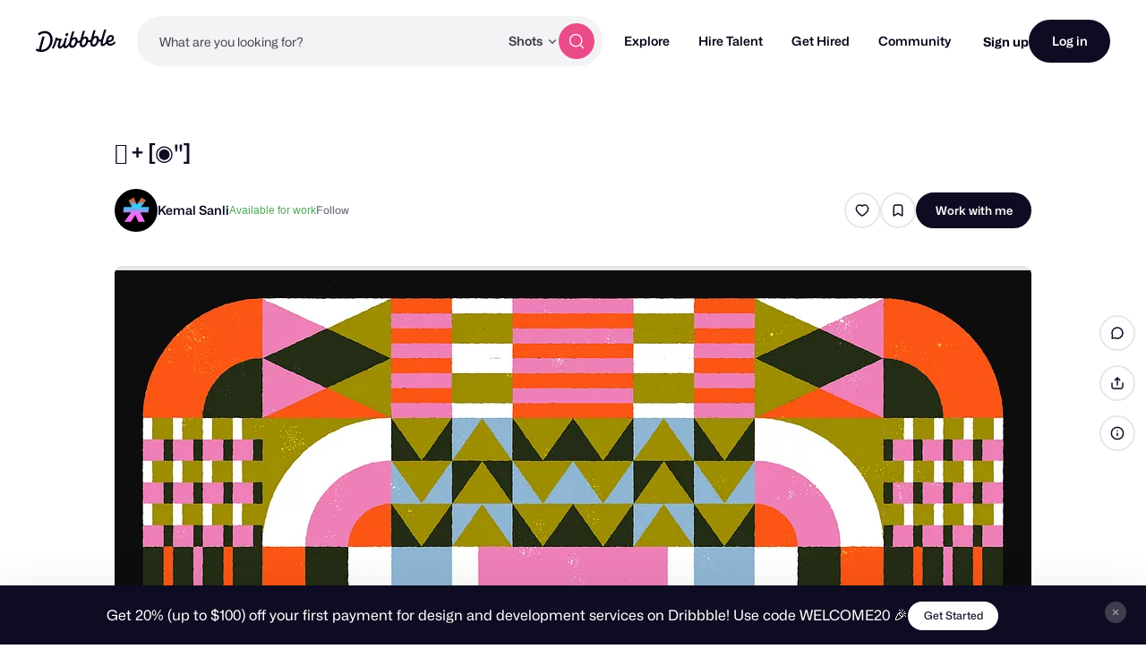

--- FILE ---
content_type: text/html; charset=UTF-8
request_url: https://dribbble.com/shots/22083596-
body_size: 1802
content:
<!DOCTYPE html>
<html lang="en">
<head>
    <meta charset="utf-8">
    <meta name="viewport" content="width=device-width, initial-scale=1">
    <title></title>
    <style>
        body {
            font-family: "Arial";
        }
    </style>
    <script type="text/javascript">
    window.awsWafCookieDomainList = [];
    window.gokuProps = {
"key":"AQIDAHjcYu/GjX+QlghicBgQ/7bFaQZ+m5FKCMDnO+vTbNg96AHORHyrirFf2K/f0kCwaCrOAAAAfjB8BgkqhkiG9w0BBwagbzBtAgEAMGgGCSqGSIb3DQEHATAeBglghkgBZQMEAS4wEQQMwHi0GlkbFTIfX6O0AgEQgDufNnFaiC4r97CaZAWpVK7Mj95dkobKE+hvWyDsDQluAGK+kYtTWhXrU6/F0dYZWkNSuMLL36urWk/Qqw==",
          "iv":"CgAH/DNljQAADcUx",
          "context":"qEufh73nq8+dDWvioxSyBOYuFnFfzCBrgD0qh7vD/2c2rPEfE1f/X31LnlWnbXLZaWYGHOULWTDw9XRLqND5mGZLvxpwjgo+rZea1aEmWF1YbnjLR2GP+zdoY4Ql5DG1gi2tB+thzGFU1GJeypIVOw3pvU5Hj/aULd/B++osPOs/UoyxDOhYs3QuuSnQ126Uzdr4NNCs+jmmorDaMyl82XCWilViWEXlu/EIUfUgpfGRDSO2EG1gLmpIlctIIZGYvZG3qZ+wPJxns3PbTc1B8tjt3KRCEdrK+wkbRbJh/nFEWqw9wYLGOQGN4MTPdTo2sDnW5WZupKNAhRBV9BaWKSQ7bA90teh3UGJ84uPqSpQRm10AnC9vvck4KBt99f7Ivw=="
};
    </script>
    <script src="https://043df3d55a9e.947e1d2c.us-east-1.token.awswaf.com/043df3d55a9e/c9933a44d03a/a6adabef7897/challenge.js"></script>
</head>
<body>
    <div id="challenge-container"></div>
    <script type="text/javascript">
        AwsWafIntegration.saveReferrer();
        AwsWafIntegration.checkForceRefresh().then((forceRefresh) => {
            if (forceRefresh) {
                AwsWafIntegration.forceRefreshToken().then(() => {
                    window.location.reload(true);
                });
            } else {
                AwsWafIntegration.getToken().then(() => {
                    window.location.reload(true);
                });
            }
        });
    </script>
    <noscript>
        <h1>JavaScript is disabled</h1>
        In order to continue, we need to verify that you're not a robot.
        This requires JavaScript. Enable JavaScript and then reload the page.
    </noscript>
</body>
</html>

--- FILE ---
content_type: application/javascript
request_url: https://cdn.dribbble.com/assets/packs/js/12.f370a1877008410336f6.js
body_size: 32450
content:
/*! For license information please see 12.f370a1877008410336f6.js.LICENSE.txt */
(window.webpackJsonp=window.webpackJsonp||[]).push([[12],{140:function(t,e,o){"use strict";var r={name:"ActionIndicator",components:{Icon:o(13).default},props:{type:{type:String,required:!1,default:"close"},size:{type:String,required:!1,default:"medium"},hoverType:{type:String,required:!1,default:""},tooltip:{type:String,required:!1,default:null},tooltipOptions:{type:Object,required:!1,default:function(){return{}}},extraClasses:{type:String,required:!1,default:""}},data:function(){return{hover:!1}},computed:{indicatorType:function(){return this.hover&&this.hoverType?this.hoverType:this.type}}},n=o(2),i=Object(n.a)(r,(function(){var t=this,e=t._self._c;return t.tooltip?e("a",{directives:[{name:"tippy",rawName:"v-tippy",value:t.tooltipOptions,expression:"tooltipOptions"}],staticClass:"action-indicator",class:`action-indicator-${t.indicatorType} action-indicator-${t.size} ${t.extraClasses}`,attrs:{href:"#",title:t.tooltip},on:{click:function(e){return e.preventDefault(),t.$emit("clicked",e)},mouseover:function(e){t.hover=!0},mouseleave:function(e){t.hover=!1}}},["delete"===t.indicatorType||"delete-alt"===t.indicatorType?e("svg",{attrs:{width:"14",height:"14",viewBox:"0 0 14 14",fill:"none",xmlns:"http://www.w3.org/2000/svg",role:"presentation",focusable:"false",tabindex:"-1"}},[e("path",{attrs:{"fill-rule":"evenodd","clip-rule":"evenodd",d:"M4.667 2.917V3.5H2.333a.583.583 0 100 1.167h.584V10.5c0 .966.783 1.75 1.75 1.75h4.667a1.75 1.75 0 001.75-1.75V4.667h.583a.583.583 0 000-1.167H9.334v-.583a1.75 1.75 0 00-1.75-1.75H6.417a1.75 1.75 0 00-1.75 1.75zm1.75-.584a.583.583 0 00-.584.584V3.5h2.334v-.583a.583.583 0 00-.583-.584H6.417zm0 4.084a.583.583 0 00-1.167 0v2.916a.583.583 0 001.167 0V6.417zM8.75 9.333a.583.583 0 01-1.166 0V6.417a.583.583 0 011.166 0v2.916z",fill:"#fff"}})]):t._e(),t._v(" "),"close"===t.indicatorType?e("icon",{attrs:{"svg-class":"color-white",type:"close"}}):t._e(),t._v(" "),"error"===t.indicatorType?e("icon",{attrs:{type:"exclamation","svg-class":"color-white"}}):t._e(),t._v(" "),"locked"===t.indicatorType?e("svg",{attrs:{width:"14",height:"14",viewBox:"0 0 14 14",fill:"none",xmlns:"http://www.w3.org/2000/svg",role:"presentation",focusable:"false",tabindex:"-1"}},[e("path",{attrs:{d:"M2.333 6.91c0-.594.523-1.077 1.167-1.077h7c.644 0 1.167.483 1.167 1.077v4.846c0 .595-.523 1.077-1.167 1.077h-7c-.644 0-1.167-.482-1.167-1.077V6.91z",fill:"currentColor"}}),e("path",{attrs:{"fill-rule":"evenodd","clip-rule":"evenodd",d:"M7 2.625c-.886 0-1.604.718-1.604 1.604v2.333H3.938V4.23a3.063 3.063 0 016.124 0v2.333H8.604V4.23c0-.886-.718-1.604-1.604-1.604z",fill:"currentColor"}})]):t._e(),t._v(" "),"rebound"===t.indicatorType?e("svg",{attrs:{width:"24",height:"24",viewBox:"0 0 24 24",fill:"none",xmlns:"http://www.w3.org/2000/svg",role:"presentation",focusable:"false",tabindex:"-1"}},[e("path",{attrs:{"clip-rule":"evenodd",d:"M12 24C5.373 24 0 18.627 0 12S5.373 0 12 0s12 5.373 12 12-5.373 12-12 12zm.248-14.626V7.592a.895.895 0 00-.333-.686 1.275 1.275 0 00-1.605 0l-5.344 4.57 5.344 4.57c.222.189.512.284.802.284.291 0 .581-.095.803-.285a.896.896 0 00.333-.686v-1.887c3.988.196 6.067 2.706 6.067 2.706 0-4.152-2.54-6.53-6.067-6.804z"}})]):t._e()],1):e("a",{staticClass:"action-indicator",class:`action-indicator-${t.indicatorType} action-indicator-${t.size} ${t.extraClasses}`,attrs:{href:"#"},on:{click:function(e){return e.preventDefault(),t.$emit("clicked",e)},mouseover:function(e){t.hover=!0},mouseleave:function(e){t.hover=!1}}},["delete"===t.indicatorType||"delete-alt"===t.indicatorType?e("svg",{attrs:{width:"14",height:"14",viewBox:"0 0 14 14",fill:"none",xmlns:"http://www.w3.org/2000/svg",role:"presentation",focusable:"false",tabindex:"-1"}},[e("path",{attrs:{"fill-rule":"evenodd","clip-rule":"evenodd",d:"M4.667 2.917V3.5H2.333a.583.583 0 100 1.167h.584V10.5c0 .966.783 1.75 1.75 1.75h4.667a1.75 1.75 0 001.75-1.75V4.667h.583a.583.583 0 000-1.167H9.334v-.583a1.75 1.75 0 00-1.75-1.75H6.417a1.75 1.75 0 00-1.75 1.75zm1.75-.584a.583.583 0 00-.584.584V3.5h2.334v-.583a.583.583 0 00-.583-.584H6.417zm0 4.084a.583.583 0 00-1.167 0v2.916a.583.583 0 001.167 0V6.417zM8.75 9.333a.583.583 0 01-1.166 0V6.417a.583.583 0 011.166 0v2.916z",fill:"#fff"}})]):t._e(),t._v(" "),"close"===t.indicatorType?e("svg",{attrs:{width:"24",height:"24",viewBox:"0 0 24 24",fill:"none",xmlns:"http://www.w3.org/2000/svg",role:"presentation",focusable:"false",tabindex:"-1"}},[e("path",{attrs:{d:"M17 7L7 17M7 7l10 10",stroke:"currentColor","stroke-width":"1.5","stroke-linecap":"round","stroke-linejoin":"round"}})]):t._e(),t._v(" "),"error"===t.indicatorType?e("svg",{attrs:{width:"4",height:"14",viewBox:"0 0 4 14",fill:"currentColor",xmlns:"http://www.w3.org/2000/svg",role:"presentation",focusable:"false",tabindex:"-1"}},[e("path",{attrs:{d:"M1 1a1 1 0 012 0v7a1 1 0 01-1 1h-.001a1 1 0 01-1-1V1zM2 14a1.5 1.5 0 11.001-3.001A1.5 1.5 0 012 14z",fill:"#fff"}})]):t._e(),t._v(" "),"locked"===t.indicatorType?e("svg",{attrs:{width:"14",height:"14",viewBox:"0 0 14 14",fill:"none",xmlns:"http://www.w3.org/2000/svg",role:"presentation",focusable:"false",tabindex:"-1"}},[e("path",{attrs:{d:"M2.333 6.91c0-.594.523-1.077 1.167-1.077h7c.644 0 1.167.483 1.167 1.077v4.846c0 .595-.523 1.077-1.167 1.077h-7c-.644 0-1.167-.482-1.167-1.077V6.91z",fill:"currentColor"}}),e("path",{attrs:{"fill-rule":"evenodd","clip-rule":"evenodd",d:"M7 2.625c-.886 0-1.604.718-1.604 1.604v2.333H3.938V4.23a3.063 3.063 0 016.124 0v2.333H8.604V4.23c0-.886-.718-1.604-1.604-1.604z",fill:"currentColor"}})]):t._e(),t._v(" "),"rebound"===t.indicatorType?e("svg",{attrs:{width:"24",height:"24",viewBox:"0 0 24 24",fill:"none",xmlns:"http://www.w3.org/2000/svg",role:"presentation",focusable:"false",tabindex:"-1"}},[e("path",{attrs:{"clip-rule":"evenodd",d:"M12 24C5.373 24 0 18.627 0 12S5.373 0 12 0s12 5.373 12 12-5.373 12-12 12zm.248-14.626V7.592a.895.895 0 00-.333-.686 1.275 1.275 0 00-1.605 0l-5.344 4.57 5.344 4.57c.222.189.512.284.802.284.291 0 .581-.095.803-.285a.896.896 0 00.333-.686v-1.887c3.988.196 6.067 2.706 6.067 2.706 0-4.152-2.54-6.53-6.067-6.804z"}})]):t._e()])}),[],!1,null,null,null);e.a=i.exports},152:function(t,e,o){"use strict";var r=o(215),n=o(224),i={name:"Avatar",components:{LazyImg:r.a},props:{userId:{type:Number,required:!0},imageUrl:{type:String,required:!0},name:{type:String,required:!0},path:{type:String,required:!1,default:""},title:{type:String,required:!1,default:""},size:{type:String,required:!1,default:"regular",validator:function(t){return-1!==["tiny","small","regular","medium","large"].indexOf(t)}}},data:function(){return{imageSizes:{tiny:16,small:24,regular:32,medium:40,large:60}}},computed:{sizeClass:function(){return"avatar-".concat(this.size)},sizeParam:function(){var t=Object(n.a)()?2*this.imageSizes[this.size]:this.imageSizes[this.size],e=this.imageUrl.indexOf("?")>-1?"&":"?";return"".concat(e,"resize=").concat(t,"x").concat(t)},imageSrc:function(){return this.imageUrl.startsWith("dev/avatars")?"/assets/".concat(this.imageUrl):"".concat(this.imageUrl).concat(this.sizeParam)},wrapperProps:function(){return this.path?{class:"avatar-link",href:this.path,title:this.title}:{class:"avatar-wrapper"}}}},a=o(2),s=Object(a.a)(i,(function(){var t=this,e=t._self._c;return e("span",{staticClass:"profile-avatar"},[e(t.path?"a":"div",t._b({tag:"component"},"component",t.wrapperProps,!1),[e("lazy-img",{key:t.imageUrl,class:`avatar-image-wrapper ${t.sizeClass}`,attrs:{id:t.userId,src:t.imageSrc,alt:`${t.name}'s avatar`,"img-class":"avatar-image","error-fallback":"[data-uri]"}},[e("div",{staticClass:"loading-template avatar animate-translate",class:t.sizeClass})]),t._v(" "),e("span",{staticClass:"accessibility-text"},[t._v("\n      Link to "+t._s(t.name)+"'s profile'\n    ")])],1)],1)}),[],!1,null,null,null);e.a=s.exports},16:function(t,e,o){"use strict";var r={name:"VButton",props:{type:{type:String,default:"primary",validator:function(t){return["primary","secondary","tertiary","gradient","text","black"].includes(t)}},text:{type:String,default:null},isDisabled:{type:Boolean,required:!1,default:!1},isIconOnly:{type:Boolean,required:!1,default:!1}},computed:{buttonClass:function(){switch(this.type){case"secondary":return"form-btn";case"tertiary":return"form-btn outlined";case"text":return"form-btn text-btn text-btn-dark";case"gradient":return"form-gradient";case"black":return"form-btn black-btn";default:return"form-sub"}}}},n=(o(311),o(2)),i=Object(n.a)(r,(function(){var t=this;return(0,t._self._c)("button",{class:[{disabled:t.isDisabled,"icon-button":t.isIconOnly},t.buttonClass],attrs:{disabled:t.isDisabled},on:{click:function(e){return t.$emit("click",e)}}},[t._v("\n  "+t._s(t.text)+"\n  "),t._t("default")],2)}),[],!1,null,"33afd639",null);e.a=i.exports},195:function(t,e,o){},215:function(t,e,o){"use strict";var r={name:"LazyImg",props:{id:{type:[Number],required:!0},src:{type:String,required:!0},errorFallback:{type:String,required:!1,default:null},type:{type:String,required:!1,default:"image"},imgClass:{type:String,required:!1,default:""},alt:{type:String,required:!1,default:""},imgStyles:{type:Object,required:!1,default:null}},data:function(){return{isLoaded:!1}},mounted:function(){this.$refs.lazyImg.addEventListener("lazyloaded",this.onLoaded)},beforeDestroy:function(){this.$refs.lazyImg.removeEventListener("lazyloaded",this.onLoaded)},methods:{onLoaded:function(t){this.isLoaded=!0,this.$emit("image-loaded",{id:this.id,el:t.target})}}},n=o(2),i=Object(n.a)(r,(function(){var t=this,e=t._self._c;return e("div",{staticClass:"lazy-img-wrapper",class:{loaded:t.isLoaded}},["image"===t.type?[e("img",{ref:"lazyImg",staticClass:"lazyload",class:t.imgClass,style:t.imgStyles,attrs:{"data-src":t.src,"data-id":t.id,alt:t.alt}})]:t._e(),t._v(" "),"background"===t.type?[e("figure",{ref:"lazyImg",staticClass:"lazyload lazy-img-background",class:t.imgClass,style:t.imgStyles,attrs:{"data-bg":t.src,"data-id":t.id}},[t._t("img-content")],2)]:t._e(),t._v(" "),t.isLoaded?t._e():[t._t("default")]],2)}),[],!1,null,null,null);e.a=i.exports},22:function(t,e,o){"use strict";var r={name:"Modal",components:{ActionIndicator:o(140).a},props:{id:{type:String,required:!0},showModal:{type:Boolean,required:!0},closeable:{type:Boolean,default:!0},backdropCloseable:{type:Boolean,default:!0},disableBodyScroll:{type:Boolean,default:!0},maxWidth:{type:String,required:!1,default:"480px"},maxHeight:{type:String,required:!1,default:""},isModalTopAligned:{type:Boolean,required:!1,default:!1},shouldScrollIntoView:{type:Boolean,required:!1,default:!1},withMainPadding:{type:Boolean,required:!1,default:!1},withSectionsPadding:{type:Boolean,required:!1,default:!0},withoutSectionsBorders:{type:Boolean,required:!1,default:!1},mobileFullScreen:{type:Boolean,required:!1,default:!1},shouldCloseOnEsc:{type:Boolean,required:!1,default:!1},shouldShowCloseButton:{type:Boolean,default:!0},closeButtonCustomText:{type:String,default:""}},data:function(){return{headerSlot:!!this.$slots.header,footerSlot:!!this.$slots.footer}},computed:{styles:function(){return{maxWidth:this.maxWidth,maxHeight:this.maxHeight}},modalClass:function(){return{"is-small":this.isSmall,"mobile-full-screen":this.mobileFullScreen}},modalContainerClasses:function(){return{"constrain-height":""!==this.maxHeight}},modalContentClasses:function(){return{"with-main-padding":this.withMainPadding,"with-sections-padding":this.withSectionsPadding,"without-sections-borders":this.withoutSectionsBorders}}},watch:{showModal:function(t,e){t&&!e&&this.onOpened(),!t&&e&&this.onClosed()}},beforeDestroy:function(){this.onClosed()},mounted:function(){this.showModal&&this.onOpened(),this.shouldCloseOnEsc&&window.addEventListener("keyup",this.onKeyUp)},destroyed:function(){this.shouldCloseOnEsc&&window.removeEventListener("keyup",this.onKeyUp)},methods:{shouldTriggerBackdropClose:function(t){t.stopPropagation(),this.$refs.modal===t.target&&this.backdropCloseable&&this.triggerClose()},triggerClose:function(){this.$emit("modal-close",{id:this.id})},onAfterLeave:function(){this.$emit("after-leave")},onKeyUp:function(t){"Escape"===t.key&&this.triggerClose()},onOpened:function(){this.shouldScrollIntoView&&this.scrollIntoView(),this.disableBodyScroll&&document.body.classList.add("noscroll"),this.$emit("modal-opened",{id:this.id})},onClosed:function(){this.disableBodyScroll&&document.body.classList.remove("noscroll")},scrollIntoView:function(){var t=this;this.$nextTick((function(){t.$refs.modal.scrollIntoView({behavior:"smooth"})}))}}},n=o(2),i=Object(n.a)(r,(function(){var t=this,e=t._self._c;return e("transition",{attrs:{appear:"",name:"fade-in"},on:{afterLeave:t.onAfterLeave}},[t.showModal?e("section",{ref:"modal",staticClass:"modal",class:t.modalClass,attrs:{id:t.id,"data-test":"modal-container"},on:{click:function(e){t.shouldTriggerBackdropClose(e)&&t.closeable}}},[e("div",{staticClass:"modal-inner",class:{"top-align":t.isModalTopAligned}},[e("div",{staticClass:"modal-container",class:t.modalContainerClasses,style:t.styles},[t.closeable&&t.shouldShowCloseButton?e("div",{class:{"custom-close-text-container":t.closeButtonCustomText}},[t.closeButtonCustomText?e("button",{staticClass:"modal-action-indicator form-btn text-btn text-btn-dark",attrs:{"data-close-modal-btn":""},on:{click:t.triggerClose}},[t._v("\n            "+t._s(t.closeButtonCustomText)+"\n          ")]):e("action-indicator",{attrs:{"data-close-modal-btn":"","extra-classes":"modal-action-indicator"},on:{clicked:t.triggerClose}})],1):t._e(),t._v(" "),e("div",{staticClass:"modal-content-wrapper",class:t.modalContentClasses},[t.headerSlot?e("header",{staticClass:"modal-header"},[t._t("header")],2):t._e(),t._v(" "),e("div",{staticClass:"modal-content"},[t._t("default")],2),t._v(" "),t.footerSlot?e("footer",{staticClass:"modal-footer"},[t._t("footer")],2):t._e()])])])]):t._e()])}),[],!1,null,null,null);e.a=i.exports},224:function(t,e,o){"use strict";o.d(e,"a",(function(){return r}));var r=function(){return!!(window.devicePixelRatio>1||window.matchMedia&&window.matchMedia("(-webkit-min-device-pixel-ratio: 1.25), (min-resolution: 120dpi), (-webkit-min-device-pixel-ratio: 1.3), (min-resolution: 124.8dpi), (-webkit-min-device-pixel-ratio: 1.5), (min-resolution: 144dpi), (-webkit-min-device-pixel-ratio: 2), (min-resolution: 192dpi)").matches)}},311:function(t,e,o){"use strict";o(195)},47:function(t,e,o){"use strict";o.d(e,"c",(function(){return a})),o.d(e,"b",(function(){return s})),o.d(e,"a",(function(){return c}));var r=o(194),n=o.n(r),i=function(t){return Number(t).toLocaleString()},a=function(t){return function(t){return t.replace(/([^A-Z])([A-Z])/g,"$1 $2").replace(/[_\-]+/g," ").toLowerCase()}(t).replace(/(^\w|\b\w)/g,(function(t){return t.toUpperCase()}))},s=function(t,e){return"".concat(i(e)," ").concat(n()(t,e))},c=function(t){var e=document.createElement("div");return e.innerHTML=t,e.innerText}},503:function(t,e,o){"use strict";o.d(e,"a",(function(){return r}));var r=function(t,e){var o=arguments.length>2&&void 0!==arguments[2]?arguments[2]:Dribbble;return t.reduce((function(t,o){return t&&(t[o]||0===t[o]||!1===t[o])?t[o]:e||null}),o)}},506:function(t,e,o){"use strict";var r=o(5);function n(t,e){var o=Object.keys(t);if(Object.getOwnPropertySymbols){var r=Object.getOwnPropertySymbols(t);e&&(r=r.filter((function(e){return Object.getOwnPropertyDescriptor(t,e).enumerable}))),o.push.apply(o,r)}return o}function i(t){for(var e=1;e<arguments.length;e++){var o=null!=arguments[e]?arguments[e]:{};e%2?n(Object(o),!0).forEach((function(e){a(t,e,o[e])})):Object.getOwnPropertyDescriptors?Object.defineProperties(t,Object.getOwnPropertyDescriptors(o)):n(Object(o)).forEach((function(e){Object.defineProperty(t,e,Object.getOwnPropertyDescriptor(o,e))}))}return t}function a(t,e,o){return(e=function(t){var e=function(t,e){if("object"!=typeof t||!t)return t;var o=t[Symbol.toPrimitive];if(void 0!==o){var r=o.call(t,e||"default");if("object"!=typeof r)return r;throw new TypeError("@@toPrimitive must return a primitive value.")}return("string"===e?String:Number)(t)}(t,"string");return"symbol"==typeof e?e:e+""}(e))in t?Object.defineProperty(t,e,{value:o,enumerable:!0,configurable:!0,writable:!0}):t[e]=o,t}var s={name:"ActionButtonShare",methods:i(i({},Object(r.e)(["setShowShareModal"])),{},{onClickShare:function(){this.setShowShareModal(!0)}})},c=o(2),l=Object(c.a)(s,(function(){var t=this,e=t._self._c;return e("button",{staticClass:"btn2 btn2--tertiary btn2--circle share-action",on:{click:t.onClickShare}},[e("svg",{attrs:{width:"16",height:"16",viewBox:"0 0 16 16",fill:"none",xmlns:"http://www.w3.org/2000/svg",role:"presentation",focusable:"false",tabindex:"-1"}},[e("path",{attrs:{d:"M14 8v2.8c0 1.12 0 1.68-.218 2.108a2 2 0 01-.874.874C12.48 14 11.92 14 10.8 14H5.2c-1.12 0-1.68 0-2.108-.218a2 2 0 01-.874-.874C2 12.48 2 11.92 2 10.8V8m8.667-3.333L8 2m0 0L5.333 4.667M8 2v8",stroke:"currentColor","stroke-width":"1.5","stroke-linecap":"round","stroke-linejoin":"round"}})]),t._v(" "),e("span",{staticClass:"accessibility-text"},[t._v("\n    Share actions\n  ")])])}),[],!1,null,null,null);e.a=l.exports},507:function(t,e,o){"use strict";var r=o(5);function n(t,e){var o=Object.keys(t);if(Object.getOwnPropertySymbols){var r=Object.getOwnPropertySymbols(t);e&&(r=r.filter((function(e){return Object.getOwnPropertyDescriptor(t,e).enumerable}))),o.push.apply(o,r)}return o}function i(t){for(var e=1;e<arguments.length;e++){var o=null!=arguments[e]?arguments[e]:{};e%2?n(Object(o),!0).forEach((function(e){a(t,e,o[e])})):Object.getOwnPropertyDescriptors?Object.defineProperties(t,Object.getOwnPropertyDescriptors(o)):n(Object(o)).forEach((function(e){Object.defineProperty(t,e,Object.getOwnPropertyDescriptor(o,e))}))}return t}function a(t,e,o){return(e=function(t){var e=function(t,e){if("object"!=typeof t||!t)return t;var o=t[Symbol.toPrimitive];if(void 0!==o){var r=o.call(t,e||"default");if("object"!=typeof r)return r;throw new TypeError("@@toPrimitive must return a primitive value.")}return("string"===e?String:Number)(t)}(t,"string");return"symbol"==typeof e?e:e+""}(e))in t?Object.defineProperty(t,e,{value:o,enumerable:!0,configurable:!0,writable:!0}):t[e]=o,t}var s={name:"ActionButtonShotDetails",methods:i(i({},Object(r.e)(["setShowShotDetailsModal"])),{},{onClickShotDetails:function(){this.setShowShotDetailsModal(!0)}})},c=o(2),l=Object(c.a)(s,(function(){var t=this,e=t._self._c;return e("button",{staticClass:"btn2 btn2--tertiary btn2--circle tertiary",on:{click:t.onClickShotDetails}},[e("svg",{attrs:{width:"16",height:"16",viewBox:"0 0 16 16",fill:"none",xmlns:"http://www.w3.org/2000/svg",role:"presentation",focusable:"false",tabindex:"-1"}},[e("g",{attrs:{"clip-path":"url(#clip0_526_4104)"}},[e("path",{attrs:{d:"M8 10.667V8m0-2.667h.007M14.667 8A6.667 6.667 0 111.333 8a6.667 6.667 0 0113.334 0z",stroke:"currentColor","stroke-width":"1.5","stroke-linecap":"round","stroke-linejoin":"round"}})]),e("defs",[e("clipPath",{attrs:{id:"clip0_526_4104"}},[e("path",{attrs:{fill:"#fff",d:"M0 0h16v16H0z"}})])])]),t._v(" "),e("span",{staticClass:"accessibility-text"},[t._v("\n    Detail actions\n  ")])])}),[],!1,null,null,null);e.a=l.exports},508:function(t,e,o){"use strict";var r={name:"DribbbleLoader",props:{color:{type:0,required:!1,default:"deepBlueSea"}},computed:{strokeColor:function(){return"white"===this.color?"#ffffff":"#0d0c22"}}},n=o(2),i=Object(n.a)(r,(function(){var t=this,e=t._self._c;return e("svg",{staticClass:"dribbble-loader",attrs:{width:"53",height:"53",viewBox:"0 0 53 53",fill:"none",xmlns:"http://www.w3.org/2000/svg"}},[e("path",{attrs:{d:"M26.2739 50.14C39.5289 50.14 50.2743 39.3948 50.2743 26.14C50.2743 12.8851 39.5289 2.13995 26.2739 2.13995C13.0188 2.13995 2.2735 12.8851 2.2735 26.14C2.2735 39.3948 13.0188 50.14 26.2739 50.14Z","stroke-width":"3",stroke:t.strokeColor}}),t._v(" "),e("path",{attrs:{id:"dd-pl-path-1",d:"M36.9492 47.641C34.5295 31.1135 27.4759 16.091 17.1498 3.93506",stroke:t.strokeColor,"stroke-width":"3","stroke-dasharray":"96","stroke-dashoffset":"0"}}),t._v(" "),e("path",{attrs:{id:"dd-pl-path-2",d:"M2.39471 23.7131C4.30685 23.8299 6.27005 23.8732 8.27093 23.8372C26.1713 23.5146 40.828 16.9487 42.8353 8.76953",stroke:t.strokeColor,"stroke-width":"3","stroke-dasharray":"96","stroke-dashoffset":"0"}}),t._v(" "),e("path",{attrs:{id:"dd-pl-path-3",d:"M10.2392 43.998C15.2675 33.5505 25.9537 26.34 38.3241 26.34C42.5077 26.34 46.4988 27.1647 50.1436 28.6605",stroke:t.strokeColor,"stroke-width":"3","stroke-dasharray":"96","stroke-dashoffset":"0"}}),t._v(" "),e("animate",{attrs:{"xlink:href":"#dd-pl-path-1",attributeName:"stroke-dashoffset",from:"0",to:"192",dur:"1s",repeatCount:"indefinite"}}),t._v(" "),e("animate",{attrs:{"xlink:href":"#dd-pl-path-2",attributeName:"stroke-dashoffset",from:"0",to:"192",dur:"2s",begin:"1s",repeatCount:"indefinite"}}),t._v(" "),e("animate",{attrs:{"xlink:href":"#dd-pl-path-3",attributeName:"stroke-dashoffset",from:"0",to:"192",dur:"2.75",begin:"1.75s",repeatCount:"indefinite"}}),t._v(" "),e("defs",[e("linearGradient",{attrs:{id:"dd-radial",x1:"25.5",y1:"5.5",x2:"25.5",y2:"45.5",gradientUnits:"userSpaceOnUse"}},[e("stop",{attrs:{"stop-color":"currentColor",offset:"0","stop-opacity":"0"}}),t._v(" "),e("stop",{attrs:{"stop-color":"currentColor",offset:"0.33"}}),t._v(" "),e("stop",{attrs:{"stop-color":"currentColor",offset:"0.66"}}),t._v(" "),e("stop",{attrs:{"stop-color":"currentColor",offset:"1","stop-opacity":"0"}})],1)],1)])}),[],!1,null,null,null);e.a=i.exports},524:function(t,e,o){},525:function(t,e,o){},526:function(t,e,o){},527:function(t,e,o){},528:function(t,e,o){},529:function(t,e,o){},547:function(t,e,o){"use strict";var r={name:"ActionButtonLike",props:{isLiked:{type:Boolean,required:!0},isLikeProcessing:{type:Boolean,required:!1,default:!1}},data:function(){return{preventAnimations:!0}},mounted:function(){var t=this;setTimeout((function(){t.preventAnimations=!1}),500)},methods:{onClickButton:function(){var t=document.querySelector(".sticky-header a.like-shot");t&&t.click()}}},n=o(2),i=Object(n.a)(r,(function(){var t=this,e=t._self._c;return e("button",{staticClass:"btn2 btn2--tertiary btn2--circle like-action",class:{"btn2--highlighted btn2--icon-expand-animation fill-current":t.isLiked,"btn2--loading":t.isLikeProcessing,"animation-prevent":t.preventAnimations},on:{click:function(e){return e.preventDefault(),t.onClickButton.apply(null,arguments)}}},[e("svg",{attrs:{width:"16",height:"16",viewBox:"0 0 16 16",fill:"none",xmlns:"http://www.w3.org/2000/svg",role:"presentation",focusable:"false",tabindex:"-1"}},[e("path",{attrs:{d:"M10.74 2c2.349 0 3.927 2.235 3.927 4.32C14.667 10.543 8.119 14 8 14c-.118 0-6.667-3.457-6.667-7.68C1.333 4.235 2.911 2 5.26 2 6.607 2 7.49 2.683 8 3.283 8.511 2.683 9.393 2 10.74 2z",stroke:"currentColor","stroke-width":"1.5","stroke-linecap":"round","stroke-linejoin":"round"}})]),t._v(" "),e("span",{staticClass:"accessibility-text"},[t._v("\n    Like this shot\n  ")])])}),[],!1,null,null,null);e.a=i.exports},548:function(t,e,o){"use strict";var r={name:"ActionButtonCollection",props:{isSaved:{type:Boolean,required:!0}},data:function(){return{preventAnimations:!0}},mounted:function(){var t=this;setTimeout((function(){t.preventAnimations=!1}),500)},methods:{onClickButton:function(){var t=document.querySelector(".sticky-header a.bucket-shot");t&&t.click()}}},n=o(2),i=Object(n.a)(r,(function(){var t=this,e=t._self._c;return e("button",{staticClass:"btn2 btn2--tertiary btn2--circle collection-action",class:{"btn2--highlighted btn2--icon-expand-animation fill-current":t.isSaved,"animation-prevent":t.preventAnimations},on:{click:t.onClickButton}},[e("svg",{attrs:{width:"16",height:"16",viewBox:"0 0 16 16",fill:"none",xmlns:"http://www.w3.org/2000/svg",role:"presentation",focusable:"false",tabindex:"-1"}},[e("path",{attrs:{d:"M3.333 5.2c0-1.12 0-1.68.218-2.108a2 2 0 01.874-.874C4.853 2 5.413 2 6.533 2h2.934c1.12 0 1.68 0 2.108.218a2 2 0 01.874.874c.218.428.218.988.218 2.108V14L8 11.333 3.333 14V5.2z",stroke:"currentColor","stroke-width":"1.5","stroke-linecap":"round","stroke-linejoin":"round"}})]),t._v(" "),e("span",{staticClass:"accessibility-text"},[t._v("\n    Save this shot to a collection\n  ")])])}),[],!1,null,null,null);e.a=i.exports},600:function(t,e,o){"use strict";o(524)},601:function(t,e,o){"use strict";o(525)},602:function(t,e,o){"use strict";o(526)},603:function(t,e,o){"use strict";o(527)},604:function(t,e,o){"use strict";o(528)},605:function(t,e,o){"use strict";o(529)},638:function(t,e,o){"use strict";o.r(e);var r=o(18),n=o(216),i=o(11),a=o.n(i),s=o(15),c=o(152),l=o(215),u=o(38),d=o.n(u),h={name:"FollowButton",props:{username:{type:String,required:!0},isFollowing:{type:Boolean,required:!0},canFollow:{type:Boolean,required:!0},isBlocking:{type:Boolean,required:!1,default:!1}},data:function(){return{isProcessing:!1,isLoggedIn:d()(Dribbble,"JsConfig.user.isLoggedIn")}},methods:{onClick:function(){this.isLoggedIn&&(this.isProcessing=!0,this.isFollowing?this.unfollow():this.follow())},follow:function(){var t=this;a.a.post("/".concat(this.username,"/followers"),{},Object(s.c)()).then((function(){t.isProcessing=!1,t.$emit("userFollow",{isFollowing:!0,username:t.username})})).catch((function(){t.isProcessing=!1,Dribbble.EventBus.$emit("siteNotifications:add",{title:"Error following ".concat(t.username),id:"follow-notification",isCloseable:!0,willAutoClose:!0,autoCloseDuration:5e3})}))},unfollow:function(){var t=this;a.a.delete("/".concat(this.username,"/followers/").concat(this.username),{headers:Object(s.c)().headers}).then((function(){t.isProcessing=!1,t.$emit("userFollow",{isFollowing:!1,username:t.username})})).catch((function(){t.isProcessing=!1,Dribbble.EventBus.$emit("siteNotifications:add",{title:"Error unfollowing ".concat(t.username),id:"unfollow-notification",isCloseable:!0,willAutoClose:!0,autoCloseDuration:5e3})}))}}},f=o(2),p=Object(f.a)(h,(function(){var t=this,e=t._self._c;return t.canFollow&&t.isLoggedIn?e("button",{staticClass:"form-btn follow-btn",class:{outlined:t.isFollowing},on:{click:t.onClick}},[t.isProcessing?e("span",{staticClass:"spin-loading-icon dark"}):e("span",{staticClass:"follow-buttton-icon"},[t.isFollowing?e("svg",{class:"fill-current",attrs:{viewBox:"0 0 24 24",xmlns:"http://www.w3.org/2000/svg",role:"presentation",focusable:"false",tabindex:"-1"}},[e("path",{attrs:{d:"M21.28 4.473a1.973 1.973 0 00-2.817.262L9.614 15.57 5.11 12.506c-.918-.626-2.161-.372-2.773.566s-.364 2.205.555 2.83L10.386 21 21.537 7.347a2.069 2.069 0 00-.257-2.874z"}})]):t._e(),t._v(" "),t.isFollowing?t._e():e("svg",{class:"fill-current",attrs:{viewBox:"0 0 24 24",xmlns:"http://www.w3.org/2000/svg",role:"presentation",focusable:"false",tabindex:"-1"}},[e("path",{attrs:{d:"M20 10h-6V4a2 2 0 00-4 0v6H4a2 2 0 000 4h6v6a2 2 0 004 0v-6h6a2 2 0 000-4z"}})])]),t._v(" "),e("span",{staticClass:"follow-button-text"},[t._v("\n    "+t._s(t.isFollowing?"Following":"Follow")+"\n  ")])]):t._e()}),[],!1,null,null,null).exports,m=o(224),b={name:"DesignerHoverCard",components:{Avatar:c.a,LazyImg:l.a,FollowButton:p},props:{id:{type:[String,Number],required:!0},username:{type:String,required:!0},updateShotHeader:{type:Boolean,required:!1,default:!1},cardDelay:{type:Number,required:!1,default:200}},data:function(){return{isCardPendingDisplay:null,cardData:null,following:null,tippy:null}},computed:{isFollowing:function(){return null!==this.following?this.following:!!this.cardData.isFollowing},hasShots:function(){return this.cardData&&this.cardData.shots&&this.cardData.shots.length},hasTeams:function(){return this.cardData&&this.cardData.teams&&this.cardData.teams.length},headerClasses:function(){return{"margin-b-0":!this.hasShots&&!this.hasTeams,"margin-b-16":this.hasShots||this.hasTeams}}},mounted:function(){Dribbble.EventBus.$on("userFollow",this.updateCardDataFollowing)},destroyed:function(){Dribbble.EventBus.$off("userFollow",this.updateCardDataFollowing)},methods:{onTippyInit:function(t){this.tippy=t,this.tippy.options.hideOnClick=!0,this.tippy.options.wait=this.shouldShowCard,this.tippy.options.popperOptions={modifiers:{preventOverflow:{enabled:!1},hide:{enabled:!1}}}},shouldShowCard:function(t){var e=this;this.isCardPendingDisplay&&clearTimeout(this.isCardPendingDisplay),this.isCardPendingDisplay=setTimeout((function(){t(),e.$hoverCards.getCardData(e.username).then((function(t){e.cardData=t}))}),this.cardDelay)},onMouseLeave:function(){this.tippy.state.visible||(clearTimeout(this.isCardPendingDisplay),this.isCardPendingDisplay=null)},onUserFollow:function(t){var e=t.isFollowing,o=t.username;if(this.updateCardDataFollowing({isFollowing:e,username:o}),this.updateShotHeader){var r=document.querySelector(".js-shot-header-action-links");r&&(e?r.classList.add("followed-by-current-user"):r.classList.remove("followed-by-current-user"))}},updateCardDataFollowing:function(t){var e=t.username,o=t.isFollowing;this.cardData&&e===this.username&&(this.cardData.isFollowing=o,this.$hoverCards.updateCardDataFollowing({username:e,isFollowing:o}))},getShotSrc:function(t){var e=Object(m.a)()?"200x150":"140x105",o=t.indexOf("?")>-1?"&":"?";return"".concat(t).concat(o,"resize=").concat(e)}}},v=Object(f.a)(b,(function(){var t=this,e=t._self._c;return e("div",{staticClass:"designer-hovercard",attrs:{name:t.id},on:{mouseleave:t.onMouseLeave}},[e("tippy",{attrs:{to:t.id,reactive:!0,interactive:!0,arrow:!0,theme:"hover-card",distance:16,placement:"left-start"},on:{init:t.onTippyInit}},[e("div",{staticClass:"v-hover-card text-align-left"},[t.cardData?[e("div",{staticClass:"hover-card-header display-flex align-center",class:t.headerClasses},[e("div",{staticClass:"hover-card-avatar"},[e("avatar",{staticClass:"hover-card-user-avatar flex-grow-0",attrs:{"user-id":t.cardData.id,"image-url":t.cardData.avatarUrl,path:t.cardData.path,name:t.cardData.name,size:"large"}}),t._v(" "),t.cardData.isPro?e("a",{staticClass:"badge-link",attrs:{href:"/pro"}},[e("span",{staticClass:"badge badge-pro"},[t._v("Pro")])]):t._e(),t._v(" "),t.cardData.isDribbbleTeam?e("a",{staticClass:"badge-link",attrs:{href:"/dribbble/about"}},[e("span",{staticClass:"badge badge-pro"},[t._v("Dribbble")])]):t._e(),t._v(" "),t.cardData.isTeam?e("a",{staticClass:"badge-link",attrs:{href:"/teams"}},[e("span",{staticClass:"badge badge-pro"},[t._v("Team")])]):t._e()],1),t._v(" "),e("div",{staticClass:"hover-card-user-info flex-grow-1 padding-h-16"},[e("a",{staticClass:"hover-card-user-name font-label link-deep-blue-sea",attrs:{href:t.cardData.path}},[t._v("\n              "+t._s(t.cardData.name)+"\n            ")]),t._v(" "),e("p",{staticClass:"hover-card-user-location font-body-small color-deep-blue-sea-light-40"},[t._v("\n              "+t._s(t.cardData.location)+"\n            ")])]),t._v(" "),e("div",{staticClass:"hover-card-user-follow flex-grow-0 flex-shrink-0"},[e("follow-button",{attrs:{username:t.cardData.username,"is-following":t.isFollowing,"can-follow":t.cardData.canFollow,"is-blocking":t.cardData.isBlocking},on:{userFollow:t.onUserFollow}})],1)]),t._v(" "),t.hasShots?e("div",{staticClass:"hover-card-shots margin-b-16"},t._l(t.cardData.shots,(function(o,r){return e("div",{key:`item-${r}`,staticClass:"hover-card-shot"},[e("a",{attrs:{href:o.path}},[e("lazy-img",{attrs:{id:r,src:t.getShotSrc(o.imageUrl),"img-class":"hover-card-shot-image"}},[e("div",{staticClass:"loading-template shot animate-translate"})])],1)])})),0):t._e(),t._v(" "),t.hasTeams?e("div",{staticClass:"hover-card-teams display-flex align-center"},[e("span",{staticClass:"hover-card-team-label font-sublabel-bold color-deep-blue-sea"},[t._v("\n            Teams:\n          ")]),t._v(" "),t._l(t.cardData.teams,(function(t){return e("avatar",{key:t.id,staticClass:"hover-card-team-avatar ml10",attrs:{"user-id":t.id,"image-url":t.avatarUrl,path:t.path,name:t.name,title:t.name}})}))],2):t._e()]:[e("div",{staticClass:"loading-template-hover-card display-flex align-center"},[e("div",{staticClass:"loading-template avatar large animate-translate flex-grow-0"}),t._v(" "),e("div",{staticClass:"flex-grow-1 padding-h-16"},[e("div",{staticClass:"loading-template bar h-medium margin-b-8 w-50 animate-translate"}),t._v(" "),e("div",{staticClass:"loading-template bar h-small w-75 animate-translate"})]),t._v(" "),e("div",{staticClass:"loading-template button animate-translate"})])]],2)]),t._v(" "),t._t("default")],2)}),[],!1,null,null,null).exports,g={loadedCardsData:{},fetchCardData:function(t){return new Promise((function(e,o){var r="/client_app/profile/hover_card/".concat(t);a.a.get(r,{params:{format:"json"}},Object(s.c)()).then((function(t){if(t&&t.data){var o=t.data.data||t.data;e(o)}})).catch((function(t){o(t)}))}))},getCardData:function(t){var e=this;return new Promise((function(o){e.loadedCardsData[t]?o(e.loadedCardsData[t]):e.fetchCardData(t).then((function(r){e.loadedCardsData[t]=r,o(r)}))}))},updateCardDataFollowing:function(t){var e=t.username,o=t.isFollowing;this.loadedCardsData[e]&&(this.loadedCardsData[e].isFollowing=o)}},y={install:function(t){t.component("designer-hover-card",v),t.prototype.$hoverCards=g}},w=o(22),C={name:"VConfirmModal",components:{Modal:w.a},props:{show:{type:Boolean,default:!1},title:{type:String,required:!0},message:{type:String,required:!1,default:""},buttons:{type:Object,default:function(){return{no:"No",yes:"Yes"}}}},methods:{_emit:function(t,e){this.$root.$emit(t,e)},saveChanges:function(){this._emit("save",!0)}}},S=Object(f.a)(C,(function(){var t=this,e=t._self._c;return e("modal",{staticClass:"confirm-modal",class:{"confirm-modal-simple":!t.message},attrs:{id:"confirm-modal","show-modal":t.show,"without-sections-borders":!0,closeable:!1,"max-width":"450px"},on:{"modal-close":function(e){return t._emit("close")}}},[e("template",{slot:"header"},[e("h4",{domProps:{innerHTML:t._s(t.title)}})]),t._v(" "),t.message?e("p",{staticClass:"confirm-modal-message",domProps:{innerHTML:t._s(t.message)}}):t._e(),t._v(" "),e("template",{slot:"footer"},[e("div",{staticClass:"flex justify-end"},[e("button",{staticClass:"form-btn margin-r-16",on:{click:function(e){return e.preventDefault(),t._emit("close")}}},[t._v("\n        "+t._s(t.buttons.no)+"\n      ")]),t._v(" "),e("button",{staticClass:"form-sub",on:{click:function(e){return e.preventDefault(),t.saveChanges()}}},[t._v("\n        "+t._s(t.buttons.yes)+"\n      ")])])])],2)}),[],!1,null,null,null).exports,O={name:"VConfirmTemplate",components:{VConfirmModal:S},computed:{state:function(){return this.$root.state},modal:function(){return this.$root.modal}}},j=Object(f.a)(O,(function(){var t=this;return(0,t._self._c)("v-confirm-modal",{attrs:{show:t.state.isShow,title:t.modal.title,message:t.modal.message,buttons:t.modal.buttons}})}),[],!1,null,null,null).exports;function k(t,e){var o=Object.keys(t);if(Object.getOwnPropertySymbols){var r=Object.getOwnPropertySymbols(t);e&&(r=r.filter((function(e){return Object.getOwnPropertyDescriptor(t,e).enumerable}))),o.push.apply(o,r)}return o}function x(t){for(var e=1;e<arguments.length;e++){var o=null!=arguments[e]?arguments[e]:{};e%2?k(Object(o),!0).forEach((function(e){_(t,e,o[e])})):Object.getOwnPropertyDescriptors?Object.defineProperties(t,Object.getOwnPropertyDescriptors(o)):k(Object(o)).forEach((function(e){Object.defineProperty(t,e,Object.getOwnPropertyDescriptor(o,e))}))}return t}function _(t,e,o){return(e=function(t){var e=function(t,e){if("object"!=typeof t||!t)return t;var o=t[Symbol.toPrimitive];if(void 0!==o){var r=o.call(t,e||"default");if("object"!=typeof r)return r;throw new TypeError("@@toPrimitive must return a primitive value.")}return("string"===e?String:Number)(t)}(t,"string");return"symbol"==typeof e?e:e+""}(e))in t?Object.defineProperty(t,e,{value:o,enumerable:!0,configurable:!0,writable:!0}):t[e]=o,t}function P(){P=function(){return e};var t,e={},o=Object.prototype,r=o.hasOwnProperty,n=Object.defineProperty||function(t,e,o){t[e]=o.value},i="function"==typeof Symbol?Symbol:{},a=i.iterator||"@@iterator",s=i.asyncIterator||"@@asyncIterator",c=i.toStringTag||"@@toStringTag";function l(t,e,o){return Object.defineProperty(t,e,{value:o,enumerable:!0,configurable:!0,writable:!0}),t[e]}try{l({},"")}catch(t){l=function(t,e,o){return t[e]=o}}function u(t,e,o,r){var i=e&&e.prototype instanceof v?e:v,a=Object.create(i.prototype),s=new B(r||[]);return n(a,"_invoke",{value:x(t,o,s)}),a}function d(t,e,o){try{return{type:"normal",arg:t.call(e,o)}}catch(t){return{type:"throw",arg:t}}}e.wrap=u;var h="suspendedStart",f="suspendedYield",p="executing",m="completed",b={};function v(){}function g(){}function y(){}var w={};l(w,a,(function(){return this}));var C=Object.getPrototypeOf,S=C&&C(C(E([])));S&&S!==o&&r.call(S,a)&&(w=S);var O=y.prototype=v.prototype=Object.create(w);function j(t){["next","throw","return"].forEach((function(e){l(t,e,(function(t){return this._invoke(e,t)}))}))}function k(t,e){function o(n,i,a,s){var c=d(t[n],t,i);if("throw"!==c.type){var l=c.arg,u=l.value;return u&&"object"==typeof u&&r.call(u,"__await")?e.resolve(u.__await).then((function(t){o("next",t,a,s)}),(function(t){o("throw",t,a,s)})):e.resolve(u).then((function(t){l.value=t,a(l)}),(function(t){return o("throw",t,a,s)}))}s(c.arg)}var i;n(this,"_invoke",{value:function(t,r){function n(){return new e((function(e,n){o(t,r,e,n)}))}return i=i?i.then(n,n):n()}})}function x(e,o,r){var n=h;return function(i,a){if(n===p)throw Error("Generator is already running");if(n===m){if("throw"===i)throw a;return{value:t,done:!0}}for(r.method=i,r.arg=a;;){var s=r.delegate;if(s){var c=_(s,r);if(c){if(c===b)continue;return c}}if("next"===r.method)r.sent=r._sent=r.arg;else if("throw"===r.method){if(n===h)throw n=m,r.arg;r.dispatchException(r.arg)}else"return"===r.method&&r.abrupt("return",r.arg);n=p;var l=d(e,o,r);if("normal"===l.type){if(n=r.done?m:f,l.arg===b)continue;return{value:l.arg,done:r.done}}"throw"===l.type&&(n=m,r.method="throw",r.arg=l.arg)}}}function _(e,o){var r=o.method,n=e.iterator[r];if(n===t)return o.delegate=null,"throw"===r&&e.iterator.return&&(o.method="return",o.arg=t,_(e,o),"throw"===o.method)||"return"!==r&&(o.method="throw",o.arg=new TypeError("The iterator does not provide a '"+r+"' method")),b;var i=d(n,e.iterator,o.arg);if("throw"===i.type)return o.method="throw",o.arg=i.arg,o.delegate=null,b;var a=i.arg;return a?a.done?(o[e.resultName]=a.value,o.next=e.nextLoc,"return"!==o.method&&(o.method="next",o.arg=t),o.delegate=null,b):a:(o.method="throw",o.arg=new TypeError("iterator result is not an object"),o.delegate=null,b)}function D(t){var e={tryLoc:t[0]};1 in t&&(e.catchLoc=t[1]),2 in t&&(e.finallyLoc=t[2],e.afterLoc=t[3]),this.tryEntries.push(e)}function L(t){var e=t.completion||{};e.type="normal",delete e.arg,t.completion=e}function B(t){this.tryEntries=[{tryLoc:"root"}],t.forEach(D,this),this.reset(!0)}function E(e){if(e||""===e){var o=e[a];if(o)return o.call(e);if("function"==typeof e.next)return e;if(!isNaN(e.length)){var n=-1,i=function o(){for(;++n<e.length;)if(r.call(e,n))return o.value=e[n],o.done=!1,o;return o.value=t,o.done=!0,o};return i.next=i}}throw new TypeError(typeof e+" is not iterable")}return g.prototype=y,n(O,"constructor",{value:y,configurable:!0}),n(y,"constructor",{value:g,configurable:!0}),g.displayName=l(y,c,"GeneratorFunction"),e.isGeneratorFunction=function(t){var e="function"==typeof t&&t.constructor;return!!e&&(e===g||"GeneratorFunction"===(e.displayName||e.name))},e.mark=function(t){return Object.setPrototypeOf?Object.setPrototypeOf(t,y):(t.__proto__=y,l(t,c,"GeneratorFunction")),t.prototype=Object.create(O),t},e.awrap=function(t){return{__await:t}},j(k.prototype),l(k.prototype,s,(function(){return this})),e.AsyncIterator=k,e.async=function(t,o,r,n,i){void 0===i&&(i=Promise);var a=new k(u(t,o,r,n),i);return e.isGeneratorFunction(o)?a:a.next().then((function(t){return t.done?t.value:a.next()}))},j(O),l(O,c,"Generator"),l(O,a,(function(){return this})),l(O,"toString",(function(){return"[object Generator]"})),e.keys=function(t){var e=Object(t),o=[];for(var r in e)o.push(r);return o.reverse(),function t(){for(;o.length;){var r=o.pop();if(r in e)return t.value=r,t.done=!1,t}return t.done=!0,t}},e.values=E,B.prototype={constructor:B,reset:function(e){if(this.prev=0,this.next=0,this.sent=this._sent=t,this.done=!1,this.delegate=null,this.method="next",this.arg=t,this.tryEntries.forEach(L),!e)for(var o in this)"t"===o.charAt(0)&&r.call(this,o)&&!isNaN(+o.slice(1))&&(this[o]=t)},stop:function(){this.done=!0;var t=this.tryEntries[0].completion;if("throw"===t.type)throw t.arg;return this.rval},dispatchException:function(e){if(this.done)throw e;var o=this;function n(r,n){return s.type="throw",s.arg=e,o.next=r,n&&(o.method="next",o.arg=t),!!n}for(var i=this.tryEntries.length-1;i>=0;--i){var a=this.tryEntries[i],s=a.completion;if("root"===a.tryLoc)return n("end");if(a.tryLoc<=this.prev){var c=r.call(a,"catchLoc"),l=r.call(a,"finallyLoc");if(c&&l){if(this.prev<a.catchLoc)return n(a.catchLoc,!0);if(this.prev<a.finallyLoc)return n(a.finallyLoc)}else if(c){if(this.prev<a.catchLoc)return n(a.catchLoc,!0)}else{if(!l)throw Error("try statement without catch or finally");if(this.prev<a.finallyLoc)return n(a.finallyLoc)}}}},abrupt:function(t,e){for(var o=this.tryEntries.length-1;o>=0;--o){var n=this.tryEntries[o];if(n.tryLoc<=this.prev&&r.call(n,"finallyLoc")&&this.prev<n.finallyLoc){var i=n;break}}i&&("break"===t||"continue"===t)&&i.tryLoc<=e&&e<=i.finallyLoc&&(i=null);var a=i?i.completion:{};return a.type=t,a.arg=e,i?(this.method="next",this.next=i.finallyLoc,b):this.complete(a)},complete:function(t,e){if("throw"===t.type)throw t.arg;return"break"===t.type||"continue"===t.type?this.next=t.arg:"return"===t.type?(this.rval=this.arg=t.arg,this.method="return",this.next="end"):"normal"===t.type&&e&&(this.next=e),b},finish:function(t){for(var e=this.tryEntries.length-1;e>=0;--e){var o=this.tryEntries[e];if(o.finallyLoc===t)return this.complete(o.completion,o.afterLoc),L(o),b}},catch:function(t){for(var e=this.tryEntries.length-1;e>=0;--e){var o=this.tryEntries[e];if(o.tryLoc===t){var r=o.completion;if("throw"===r.type){var n=r.arg;L(o)}return n}}throw Error("illegal catch attempt")},delegateYield:function(e,o,r){return this.delegate={iterator:E(e),resultName:o,nextLoc:r},"next"===this.method&&(this.arg=t),b}},e}function D(t,e,o,r,n,i,a){try{var s=t[i](a),c=s.value}catch(t){return void o(t)}s.done?e(c):Promise.resolve(c).then(r,n)}function L(t){return function(){var e=this,o=arguments;return new Promise((function(r,n){var i=t.apply(e,o);function a(t){D(i,r,n,a,s,"next",t)}function s(t){D(i,r,n,a,s,"throw",t)}a(void 0)}))}}var B={data:{state:{isShow:!1,isConfirmed:!1,isNotConfirm:!1,time:0,interval:null},modal:{title:"",message:"",buttons:{no:"No",yes:"Yes"}},confirm:function(t,e){var o=this;return L(P().mark((function r(){return P().wrap((function(r){for(;;)switch(r.prev=r.next){case 0:return o.state.isShow=!0,Object.keys(t).forEach((function(e){(t[e]||o.modal[e])&&(o.modal[e]=t[e])})),r.next=4,o.callback().then((function(t){"function"===typeof e&&(e(t),o.resetState())}));case 4:case"end":return r.stop()}}),r)})))()},callback:function(){var t=this;return L(P().mark((function e(){return P().wrap((function(e){for(;;)switch(e.prev=e.next){case 0:return e.abrupt("return",new Promise((function(e){t.state.interval=setInterval((function(){t.state.time+=1,t.state.isConfirmed&&(clearInterval(t.state.interval),e(!0)),t.state.isNotConfirm&&(clearInterval(t.state.interval),e(!1),t.close()),t.state.time>120&&(clearInterval(t.state.interval),e(!1),t.close())}),500)})));case 1:case"end":return e.stop()}}),e)})))()},resetState:function(){this.state={isConfirmed:!1,isNotConfirm:!1,isShow:!1,time:0}},close:function(){this.state.isNotConfirm=!0},_close:function(){clearInterval(this.state.interval),this.resetState()},updateConfirm:function(){this.state.isConfirmed=!0},isConfirm:function(){return this.state.isConfirmed}}},E={install:function(t,e){var o=x(x({},B),e);t.component(S.name,S);var r=new t({data:{state:o.data.state,modal:o.data.modal},render:function(t){return t(j)}});r.$mount(document.body.appendChild(document.createElement("div"))),r.callback=o.data.callback,r.isConfirm=o.data.isConfirm,r.resetState=o.data.resetState,r.confirm=o.data.confirm,r.close=o.data._close,r.$on("close",o.data.close),r.$on("save",o.data.updateConfirm),t.prototype.$vConfirm=r}},A=o(226),M=o(599),I=o.n(M),T=o(5),U={currentUser:{},shotId:0,showSidebar:!1,showSidebarFromServer:!1,showShareModal:!1,showShotDetailsModal:!1,comments:[],commentsCount:0,commentsTotalPages:1,commentsPage:1,commentsDisabled:!1,commentsLoading:!1,initialCommentsLoaded:!1,isFromModal:!1,isOwnedByCurrentUser:!1,shotUser:{},featureShotUrl:"",shareUtms:{},isLiked:!1,isLikeProcessing:!1,isSaved:!1,boost:{},likesCount:0,shotMediaPreview:{},isBoostCancellationModalVisible:!1,canCurrentUserComment:!1,tags:[],tagUrls:[],viewsCount:0,savesCount:0,postedOn:"",canCurrentUserRebound:!1,reboundPath:"",shotHasRebounds:!1},N={getShotId:function(t){return t.shotId},getHasComments:function(t){return t.commentsCount>0},getAreCommentsDisabled:function(t){return!t.canCurrentUserComment||t.commentsDisabled},getIsUserLoggedIn:function(t){return t.currentUser&&t.currentUser.isLoggedIn||!1},getCommentsReachedEnd:function(t){return t.commentsPage>t.commentsTotalPages}};function z(t,e){var o=Object.keys(t);if(Object.getOwnPropertySymbols){var r=Object.getOwnPropertySymbols(t);e&&(r=r.filter((function(e){return Object.getOwnPropertyDescriptor(t,e).enumerable}))),o.push.apply(o,r)}return o}function q(t){for(var e=1;e<arguments.length;e++){var o=null!=arguments[e]?arguments[e]:{};e%2?z(Object(o),!0).forEach((function(e){F(t,e,o[e])})):Object.getOwnPropertyDescriptors?Object.defineProperties(t,Object.getOwnPropertyDescriptors(o)):z(Object(o)).forEach((function(e){Object.defineProperty(t,e,Object.getOwnPropertyDescriptor(o,e))}))}return t}function F(t,e,o){return(e=function(t){var e=function(t,e){if("object"!=typeof t||!t)return t;var o=t[Symbol.toPrimitive];if(void 0!==o){var r=o.call(t,e||"default");if("object"!=typeof r)return r;throw new TypeError("@@toPrimitive must return a primitive value.")}return("string"===e?String:Number)(t)}(t,"string");return"symbol"==typeof e?e:e+""}(e))in t?Object.defineProperty(t,e,{value:o,enumerable:!0,configurable:!0,writable:!0}):t[e]=o,t}function R(t){return function(t){if(Array.isArray(t))return G(t)}(t)||function(t){if("undefined"!=typeof Symbol&&null!=t[Symbol.iterator]||null!=t["@@iterator"])return Array.from(t)}(t)||function(t,e){if(t){if("string"==typeof t)return G(t,e);var o={}.toString.call(t).slice(8,-1);return"Object"===o&&t.constructor&&(o=t.constructor.name),"Map"===o||"Set"===o?Array.from(t):"Arguments"===o||/^(?:Ui|I)nt(?:8|16|32)(?:Clamped)?Array$/.test(o)?G(t,e):void 0}}(t)||function(){throw new TypeError("Invalid attempt to spread non-iterable instance.\nIn order to be iterable, non-array objects must have a [Symbol.iterator]() method.")}()}function G(t,e){(null==e||e>t.length)&&(e=t.length);for(var o=0,r=Array(e);o<e;o++)r[o]=t[o];return r}var $={setState:function(t,e){Object.assign(t,e)},setCurrentUser:function(t,e){t.currentUser=e},setShotId:function(t,e){t.shotId=e},setShowSidebar:function(t,e){t.showSidebar=e},setShowShareModal:function(t,e){t.showShareModal=e},setShowShotDetailsModal:function(t,e){t.showShotDetailsModal=e},setCommentsCount:function(t,e){t.commentsCount=e},setCommentsLoading:function(t,e){t.commentsLoading=e},setInitialCommentsLoaded:function(t,e){t.initialCommentsLoaded=e},setCommentsTotalPages:function(t,e){t.commentsTotalPages=e},setCommentsPage:function(t,e){t.commentsPage=e},setCommentsDisabled:function(t,e){t.commentsDisabled=e},setComments:function(t,e){t.comments=e},addComment:function(t,e){t.comments.unshift(e)},addComments:function(t,e){var o;(o=t.comments).push.apply(o,R(e))},editComment:function(t,e){var o=t.comments.findIndex((function(t){return t.id===e.id})),r=q(q({},t.comments[o]),e);t.comments.splice(o,1,r)},reportComment:function(t,e){var o=e.commentId,r=t.comments.findIndex((function(t){return t.id===o})),n=q(q({},t.comments[r]),{isFlagged:!0});t.comments.splice(r,1,n)},likeCommentToggle:function(t,e){var o=e.commentId,r=e.isLikedByUser,n=e.likeId,i=void 0===n?null:n,a=t.comments.findIndex((function(t){return t.id===o})),s=q(q({},t.comments[a]),{isLikedByUser:r,likeId:i});t.comments.splice(a,1,s)},deleteComment:function(t,e){var o=e.commentId,r=t.comments.findIndex((function(t){return t.id===o}));t.comments.splice(r,1)},setIsFromModal:function(t,e){t.isFromModal=e},setShotUser:function(t,e){t.shotUser=e},setFeatureShotUrl:function(t,e){t.featureShotUrl=e},setIsLiked:function(t,e){t.isLiked=e},setIsLikeProcessing:function(t,e){t.isLikeProcessing=e},setIsSaved:function(t,e){t.isSaved=e},setIsBoostCancellationModalVisible:function(t,e){t.isBoostCancellationModalVisible=e},resetState:function(t){t.shotId=0,t.showSidebar=!1,t.showShareModal=!1,t.comments=[],t.commentsCount=0,t.commentsTotalPages=1,t.commentsPage=1,t.commentsDisabled=!1,t.commentsLoading=!1,t.initialCommentsLoaded=!1,t.isFromModal=!1,t.shotUser={},t.shareUtms={},t.isLiked=!1,t.isLikeProcessing=!1,t.isSaved=!1,t.boost={},t.likesCount=0,t.shotMediaPreview={},t.showSidebarFromServer=!1,t.tags=[],t.viewsCount=0,t.savesCount=0,t.postedOn="",t.canCurrentUserRebound=!1,t.reboundPath="",t.shotHasRebounds=!1}},H=o(503),V=o(191);function Y(t,e){var o=Object.keys(t);if(Object.getOwnPropertySymbols){var r=Object.getOwnPropertySymbols(t);e&&(r=r.filter((function(e){return Object.getOwnPropertyDescriptor(t,e).enumerable}))),o.push.apply(o,r)}return o}function Z(t,e,o){return(e=function(t){var e=function(t,e){if("object"!=typeof t||!t)return t;var o=t[Symbol.toPrimitive];if(void 0!==o){var r=o.call(t,e||"default");if("object"!=typeof r)return r;throw new TypeError("@@toPrimitive must return a primitive value.")}return("string"===e?String:Number)(t)}(t,"string");return"symbol"==typeof e?e:e+""}(e))in t?Object.defineProperty(t,e,{value:o,enumerable:!0,configurable:!0,writable:!0}):t[e]=o,t}var J={setCurrentUser:function(t){var e=t.commit,o=Object(H.a)(["JsConfig"]);o&&o.user&&e("setCurrentUser",o.user)},setState:function(t,e){var o=t.dispatch;(0,t.commit)("setState",e),e.showSidebarFromServer&&0!==e.commentsCount&&o("loadComments")},openShotSidebar:function(t){var e=t.state,o=t.dispatch;(0,t.commit)("setShowSidebar",!0),o("syncSidebarState"),e.comments.length||o("loadComments")},closeShotSidebar:function(t){var e=t.commit,o=t.dispatch;e("setShowSidebar",!1),o("syncSidebarState")},syncSidebarState:function(t){var e=t.state;Object(V.b)("comments_sidebar_open",e.showSidebar)},loadComments:function(t){var e=t.state,o=t.commit,r=arguments.length>1&&void 0!==arguments[1]?arguments[1]:"recent";return o("setCommentsLoading",!0),new Promise((function(t,n){var i="/shots/".concat(e.shotId,"/comments"),c=e.commentsPage,l={page:c,sort:r,format:"json"};a.a.get(i,function(t){for(var e=1;e<arguments.length;e++){var o=null!=arguments[e]?arguments[e]:{};e%2?Y(Object(o),!0).forEach((function(e){Z(t,e,o[e])})):Object.getOwnPropertyDescriptors?Object.defineProperties(t,Object.getOwnPropertyDescriptors(o)):Y(Object(o)).forEach((function(e){Object.defineProperty(t,e,Object.getOwnPropertyDescriptor(o,e))}))}return t}({params:l},Object(s.c)())).then((function(e){if(e&&e.data){var r=e.data,n=r.comments,i=r.commentsCount,a=r.disabled,s=r.totalPages;1===c?(o("setComments",n),o("setCommentsCount",i),o("setCommentsDisabled",a),o("setCommentsTotalPages",s),o("setInitialCommentsLoaded",!0)):o("addComments",n),o("setCommentsLoading",!1),o("setCommentsPage",c+1),t()}})).catch((function(t){o("setCommentsLoading",!1),n(t)}))}))},addComment:function(t,e){var o=t.state,r=t.commit,n=e.text,i=e.mentionedUsers;return new Promise((function(t,e){var c="/shots/".concat(o.shotId,"/comments");a.a.post(c,{text:n,mentionedUsers:i},Object(s.c)()).then((function(e){e&&e.data&&(r("addComment",e.data),r("setCommentsCount",o.commentsCount+1),t(e.data))})).catch((function(t){Dribbble.EventBus.$emit("siteNotifications:add",{title:"Error posting feedback",message:"Please try again later",id:"comment-add-error-".concat((new Date).getTime())}),e(t)}))}))},editComment:function(t,e){var o=t.state,r=t.commit,n=e.commentId,i=e.text,c=e.mentionedUsers;return new Promise((function(t,e){var l="/shots/".concat(o.shotId,"/comments/").concat(n);a.a.put(l,{text:i,mentionedUsers:c},Object(s.c)()).then((function(e){e&&e.data&&(r("editComment",e.data),t())})).catch((function(t){Dribbble.EventBus.$emit("siteNotifications:add",{title:"Error editing feedback",message:"Please try again later",id:"comment-edit-error-".concat((new Date).getTime())}),e(t)}))}))},deleteComment:function(t,e){var o=t.state,r=t.commit,n=e.commentId;return new Promise((function(t,e){var i="/shots/".concat(o.shotId,"/comments/").concat(n);a.a.delete(i,{headers:Object(s.c)().headers}).then((function(){r("deleteComment",{commentId:n}),r("setCommentsCount",o.commentsCount-1),t()})).catch((function(t){Dribbble.EventBus.$emit("siteNotifications:add",{title:"Error deleting feedback",message:"Please try again later",id:"comment-delete-error-".concat((new Date).getTime())}),e(t)}))}))},reportComment:function(t,e){var o=t.commit,r=e.commentId;return new Promise((function(t,e){var n="/comments/".concat(r,"/flags");a.a.post(n,{},Object(s.c)()).then((function(){o("reportComment",{commentId:r}),Dribbble.EventBus.$emit("siteNotifications:add",{title:"Comment Reported",id:"comment-report",type:"success"}),t()})).catch((function(t){Dribbble.EventBus.$emit("siteNotifications:add",{title:"Error reporting feedback",message:"Please try again later",id:"comment-report-error"}),e(t)}))}))},likeComment:function(t,e){var o=t.commit,r=e.commentId,n="/comments/".concat(r,"/likes");a.a.post(n,{},Object(s.c)()).then((function(t){if(t&&t.data){var e=t.data.likeId;o("likeCommentToggle",{isLikedByUser:!0,commentId:r,likeId:e})}})).catch((function(){Dribbble.EventBus.$emit("siteNotifications:add",{title:"Error liking comment!",message:"Please try again later",id:"comment-like-error"})}))},unLikeComment:function(t,e){var o=t.commit,r=e.commentId,n=e.likeId,i="/comments/".concat(r,"/likes/").concat(n);a.a.delete(i,{headers:Object(s.c)().headers}).then((function(){o("likeCommentToggle",{isLikedByUser:!1,likeId:null,commentId:r})})).catch((function(){Dribbble.EventBus.$emit("siteNotifications:add",{title:"Error unliking comment!",message:"Please try again later",id:"uncomment-like-error"})}))},unReboundComment:function(t,e){var o=t.commit,r=t.state,n=e.commentId,i="/shots/".concat(r.shotId,"/rebounds/").concat(n);a.a.delete(i,{headers:Object(s.c)().headers}).then((function(){o("deleteComment",{commentId:n}),o("setCommentsCount",r.commentsCount-1),Dribbble.EventBus.$emit("siteNotifications:add",{title:"Rebound unlinked",message:"",type:"success",id:"comment-unlinking-rebound-success-".concat((new Date).getTime())})})).catch((function(){Dribbble.EventBus.$emit("siteNotifications:add",{title:"Error unlinking rebound",message:"Please try again later",id:"comment-unlinking-rebound-error-".concat((new Date).getTime())})}))},openBoostedShotPurchaseModal:function(t,e){var o=t.state;e.preventDefault();var r={shotId:o.shotId,mediaType:o.shotMediaPreview.mediaType,shotImageUrl:o.shotMediaPreview.shotImageUrl,shotGifUrl:o.shotMediaPreview.shotGifUrl,shotVideoUrl:o.shotMediaPreview.shotVideoUrl,userDisplayName:o.currentUser.name,userAvatar:o.currentUser.avatarUrl,commentsCount:o.commentsCount,likesCount:o.likesCount};Dribbble.EventBus.$emit("openBoostedShotPurchaseModal",{shotData:r,isTriggeredByAdmin:!1,shouldShowSelectShotStep:!1,entryPoint:"Own shot details page",entryCtaText:"Boost shot icon",referrer:e.currentTarget.dataset.referrer})}};r.default.use(T.b);var Q=new T.b.Store({state:U,getters:N,mutations:$,actions:J});function W(t,e){var o=Object.keys(t);if(Object.getOwnPropertySymbols){var r=Object.getOwnPropertySymbols(t);e&&(r=r.filter((function(e){return Object.getOwnPropertyDescriptor(t,e).enumerable}))),o.push.apply(o,r)}return o}function X(t){for(var e=1;e<arguments.length;e++){var o=null!=arguments[e]?arguments[e]:{};e%2?W(Object(o),!0).forEach((function(e){K(t,e,o[e])})):Object.getOwnPropertyDescriptors?Object.defineProperties(t,Object.getOwnPropertyDescriptors(o)):W(Object(o)).forEach((function(e){Object.defineProperty(t,e,Object.getOwnPropertyDescriptor(o,e))}))}return t}function K(t,e,o){return(e=function(t){var e=function(t,e){if("object"!=typeof t||!t)return t;var o=t[Symbol.toPrimitive];if(void 0!==o){var r=o.call(t,e||"default");if("object"!=typeof r)return r;throw new TypeError("@@toPrimitive must return a primitive value.")}return("string"===e?String:Number)(t)}(t,"string");return"symbol"==typeof e?e:e+""}(e))in t?Object.defineProperty(t,e,{value:o,enumerable:!0,configurable:!0,writable:!0}):t[e]=o,t}var tt={name:"ShotSidebar",components:{ShotSidebarContent:function(){return Promise.all([o.e(30),o.e(6),o.e(16)]).then(o.bind(null,639))}},data:function(){return{showContent:!1}},computed:X(X(X({},Object(T.f)(["showSidebar","commentsLoading","showSidebarFromServer"])),Object(T.d)(["getHasComments","getCommentsReachedEnd"])),{},{infiniteScrollEnabled:function(){return this.getHasComments&&!this.commentsLoading&&this.showSidebar&&!this.getCommentsReachedEnd},shouldShowSidebarContent:function(){return this.showContent||this.showSidebarFromServer}}),methods:X(X({},Object(T.c)(["loadComments","closeShotSidebar"])),{},{onLoadMore:function(){this.infiniteScrollEnabled&&this.loadComments()},closeSidebar:function(){var t=this;setTimeout((function(){t.closeShotSidebar()}),150),this.showContent=!1},onEnterAnimation:function(){var t=this;document.body.classList.add("shot-sidebar-open"),document.querySelector(".js-media-content").classList.add("sidebar-open"),Dribbble.EventBus.$emit("shot-sidebar:opening");var e=document.querySelector(".js-shot-overlay");e&&Dribbble.isMobile()&&e.scrollTo(0,0),setTimeout((function(){t.showContent=!0}),20)},onLeaveAnimation:function(){Dribbble.EventBus.$emit("shot-sidebar:closing"),document.body.classList.remove("shot-sidebar-open"),document.querySelector(".js-media-content").classList.remove("sidebar-open")},onAfterEnterAnimation:function(){Dribbble.EventBus.$emit("shot-sidebar:opened")},onAfterLeaveAnimation:function(){Dribbble.EventBus.$emit("shot-sidebar:closed")}})},et=(o(600),Object(f.a)(tt,(function(){var t=this,e=t._self._c;return e("transition",{attrs:{name:"slide-sidebar"},on:{enter:t.onEnterAnimation,leave:t.onLeaveAnimation,"after-enter":t.onAfterEnterAnimation,"after-leave":t.onAfterLeaveAnimation}},[e("div",{directives:[{name:"show",rawName:"v-show",value:t.showSidebar,expression:"showSidebar"}],staticClass:"shot-sidebar",class:{"sidebar-open":t.showSidebar}},[e("div",{staticClass:"shot-sidebar-content"},[e("transition",{attrs:{name:"show-close"}},[t.shouldShowSidebarContent?e("a",{staticClass:"close-sidebar",attrs:{href:"#"},on:{click:function(e){return e.preventDefault(),t.closeSidebar.apply(null,arguments)}}},[e("svg",{class:"close-icon-desktop",attrs:{width:"24",height:"24",viewBox:"0 0 24 24",fill:"none",xmlns:"http://www.w3.org/2000/svg",role:"presentation",focusable:"false",tabindex:"-1"}},[e("path",{attrs:{d:"M17 7L7 17M7 7l10 10",stroke:"currentColor","stroke-width":"1.5","stroke-linecap":"round","stroke-linejoin":"round"}})]),t._v(" "),e("svg",{class:"close-icon-mobile fill-current",attrs:{viewBox:"0 0 20 20",fill:"none",xmlns:"http://www.w3.org/2000/svg",role:"presentation",focusable:"false",tabindex:"-1"}},[e("path",{attrs:{d:"M2.751 19.526c-.63.632-1.65.632-2.279 0a1.62 1.62 0 010-2.286L7.688 10 .472 2.76a1.62 1.62 0 010-2.286 1.608 1.608 0 012.28 0l8.331 8.36.024.022c.206.208.345.457.416.721l.005.02a1.62 1.62 0 01-.452 1.577L2.75 19.526z",fill:"currentColor"}})])]):t._e()]),t._v(" "),e("transition",{attrs:{name:"slide-sidebar-content"}},[e("div",{directives:[{name:"show",rawName:"v-show",value:t.shouldShowSidebarContent,expression:"shouldShowSidebarContent"},{name:"infinite-scroll",rawName:"v-infinite-scroll",value:t.onLoadMore,expression:"onLoadMore"}],staticClass:"sidebar-scrolling-container",attrs:{"infinite-scroll-disabled":t.infiniteScrollEnabled,"infinite-scroll-distance":10,"infinite-scroll-immediate-check":!1,"infinite-scroll-listen-for-event":"infiniteScroll"}},[t.showSidebar?e("shot-sidebar-content",{attrs:{"is-loading-comments":t.commentsLoading}}):t._e()],1)])],1)])])}),[],!1,null,"5a30fbf6",null)),ot=et.exports;function rt(t,e){var o=Object.keys(t);if(Object.getOwnPropertySymbols){var r=Object.getOwnPropertySymbols(t);e&&(r=r.filter((function(e){return Object.getOwnPropertyDescriptor(t,e).enumerable}))),o.push.apply(o,r)}return o}function nt(t,e,o){return(e=function(t){var e=function(t,e){if("object"!=typeof t||!t)return t;var o=t[Symbol.toPrimitive];if(void 0!==o){var r=o.call(t,e||"default");if("object"!=typeof r)return r;throw new TypeError("@@toPrimitive must return a primitive value.")}return("string"===e?String:Number)(t)}(t,"string");return"symbol"==typeof e?e:e+""}(e))in t?Object.defineProperty(t,e,{value:o,enumerable:!0,configurable:!0,writable:!0}):t[e]=o,t}var it={name:"ActionButtonComments",props:{commentsDisabled:{type:Boolean,required:!0},commentsCount:{type:Number,required:!0}},methods:function(t){for(var e=1;e<arguments.length;e++){var o=null!=arguments[e]?arguments[e]:{};e%2?rt(Object(o),!0).forEach((function(e){nt(t,e,o[e])})):Object.getOwnPropertyDescriptors?Object.defineProperties(t,Object.getOwnPropertyDescriptors(o)):rt(Object(o)).forEach((function(e){Object.defineProperty(t,e,Object.getOwnPropertyDescriptor(o,e))}))}return t}({},Object(T.c)(["openShotSidebar"]))},at=it,st=Object(f.a)(at,(function(){var t=this,e=t._self._c;return e("button",{staticClass:"btn2 btn2--tertiary btn2--circle with-indicator comments-action",on:{click:function(e){return e.preventDefault(),t.openShotSidebar.apply(null,arguments)}}},[e("svg",{attrs:{width:"16",height:"16",viewBox:"0 0 16 16",fill:"none",xmlns:"http://www.w3.org/2000/svg",role:"presentation",focusable:"false",tabindex:"-1"}},[e("path",{attrs:{d:"M14 8a6 6 0 01-8.256 5.561c-.134-.054-.2-.08-.254-.093a.606.606 0 00-.146-.016c-.055 0-.115.01-.236.03l-2.371.395c-.249.042-.373.062-.463.024a.333.333 0 01-.175-.175c-.038-.09-.018-.214.024-.463l.395-2.371c.02-.12.03-.18.03-.236a.606.606 0 00-.016-.146c-.012-.054-.04-.12-.093-.254A6 6 0 1114 8z",stroke:"currentColor","stroke-width":"1.5","stroke-linecap":"round","stroke-linejoin":"round"}})]),t._v(" "),e("span",{staticClass:"accessibility-text"},[t._v("\n    View comments\n  ")]),t._v(" "),t.commentsCount?e("span",{staticClass:"count-indicator"},[t._v("\n    "+t._s(t.commentsCount)+"\n  ")]):t._e()])}),[],!1,null,null,null),ct=st.exports,lt=o(506),ut=o(507);function dt(t,e){var o=Object.keys(t);if(Object.getOwnPropertySymbols){var r=Object.getOwnPropertySymbols(t);e&&(r=r.filter((function(e){return Object.getOwnPropertyDescriptor(t,e).enumerable}))),o.push.apply(o,r)}return o}function ht(t,e,o){return(e=function(t){var e=function(t,e){if("object"!=typeof t||!t)return t;var o=t[Symbol.toPrimitive];if(void 0!==o){var r=o.call(t,e||"default");if("object"!=typeof r)return r;throw new TypeError("@@toPrimitive must return a primitive value.")}return("string"===e?String:Number)(t)}(t,"string");return"symbol"==typeof e?e:e+""}(e))in t?Object.defineProperty(t,e,{value:o,enumerable:!0,configurable:!0,writable:!0}):t[e]=o,t}var ft={name:"ActionButtonBoost",methods:function(t){for(var e=1;e<arguments.length;e++){var o=null!=arguments[e]?arguments[e]:{};e%2?dt(Object(o),!0).forEach((function(e){ht(t,e,o[e])})):Object.getOwnPropertyDescriptors?Object.defineProperties(t,Object.getOwnPropertyDescriptors(o)):dt(Object(o)).forEach((function(e){Object.defineProperty(t,e,Object.getOwnPropertyDescriptor(o,e))}))}return t}({},Object(T.c)(["openBoostedShotPurchaseModal"]))},pt=ft,mt=Object(f.a)(pt,(function(){var t=this._self._c;return t("button",{staticClass:"btn2 btn2--tertiary btn2--circle js-boost-shot-button",attrs:{"data-referrer":"ShotSidebar"},on:{click:this.openBoostedShotPurchaseModal}},[t("svg",{attrs:{width:"17",height:"16",viewBox:"0 0 17 16",xmlns:"http://www.w3.org/2000/svg",role:"presentation",focusable:"false",tabindex:"-1"}},[t("path",{attrs:{"fill-rule":"evenodd","clip-rule":"evenodd",d:"M9.665 3.702c0 .572.464 1.036 1.036 1.036h2.263L8.448 9.254a.622.622 0 01-.88 0L6.43 8.114a1.867 1.867 0 00-2.64 0L.803 11.1a1.036 1.036 0 001.465 1.464l2.4-2.401a.622.622 0 01.88 0l1.14 1.14c.73.728 1.911.728 2.64 0l5.1-5.1v2.263a1.036 1.036 0 102.072 0V3.289a.622.622 0 00-.622-.623H10.7c-.572 0-1.036.464-1.036 1.036z"}})])])}),[],!1,null,null,null).exports,bt={name:"ProgressRing",props:{radius:{type:Number,required:!0},progress:{type:Number,required:!0},stroke:{type:Number,required:!1,default:4},strokeColor:{type:String,required:!1,default:"#db5788"},fillColor:{type:String,required:!1,default:"transparent"},innerCircle:{type:Boolean,required:!1,default:!1},innerCircleSpacing:{type:Number,required:!1},innerCircleFillColor:{type:String,required:!1,default:"transparent"},hasBaseCircle:{type:Boolean,required:!1,default:!1},baseStrokeColor:{type:String,required:!1,default:"#E7E7E9"},rotateDegrees:{type:Number,required:!1,default:90}},data:function(){var t=this.radius-2*this.stroke,e=2*t*Math.PI;return{normalizedRadius:t,normalizedRadiusInner:this.radius-2*this.innerCircleSpacing,circumference:e}},computed:{strokeDashoffset:function(){return this.circumference-this.progress/100*this.circumference}}};function vt(t,e){var o=Object.keys(t);if(Object.getOwnPropertySymbols){var r=Object.getOwnPropertySymbols(t);e&&(r=r.filter((function(e){return Object.getOwnPropertyDescriptor(t,e).enumerable}))),o.push.apply(o,r)}return o}function gt(t){for(var e=1;e<arguments.length;e++){var o=null!=arguments[e]?arguments[e]:{};e%2?vt(Object(o),!0).forEach((function(e){yt(t,e,o[e])})):Object.getOwnPropertyDescriptors?Object.defineProperties(t,Object.getOwnPropertyDescriptors(o)):vt(Object(o)).forEach((function(e){Object.defineProperty(t,e,Object.getOwnPropertyDescriptor(o,e))}))}return t}function yt(t,e,o){return(e=function(t){var e=function(t,e){if("object"!=typeof t||!t)return t;var o=t[Symbol.toPrimitive];if(void 0!==o){var r=o.call(t,e||"default");if("object"!=typeof r)return r;throw new TypeError("@@toPrimitive must return a primitive value.")}return("string"===e?String:Number)(t)}(t,"string");return"symbol"==typeof e?e:e+""}(e))in t?Object.defineProperty(t,e,{value:o,enumerable:!0,configurable:!0,writable:!0}):t[e]=o,t}var wt={name:"ActionButtonBoosted",components:{ProgressRing:Object(f.a)(bt,(function(){var t=this,e=t._self._c;return e("svg",{staticClass:"progress-ring",attrs:{height:2*t.radius,width:2*t.radius}},[t.hasBaseCircle?e("circle",{attrs:{fill:"none",stroke:t.baseStrokeColor,"stroke-width":t.stroke,r:t.normalizedRadius,cx:t.radius,cy:t.radius}}):t._e(),t._v(" "),e("circle",{staticClass:"progress-ring-circle",style:{strokeDashoffset:t.strokeDashoffset},attrs:{stroke:t.strokeColor,"stroke-dasharray":`${t.circumference} ${t.circumference}`,"stroke-width":t.stroke,fill:t.fillColor,r:t.normalizedRadius,cx:t.radius,cy:t.radius,transform:`rotate(${t.rotateDegrees}, ${t.radius}, ${t.radius})`}}),t._v(" "),t.innerCircle?e("circle",{staticClass:"progress-ring-inner-circle",attrs:{r:t.normalizedRadiusInner,cx:t.radius,cy:t.radius,fill:t.innerCircleFillColor}}):t._e()])}),[],!1,null,null,null).exports},computed:gt({},Object(T.f)(["boost"])),methods:gt({},Object(T.c)(["openBoostedShotPurchaseModal"]))},Ct=Object(f.a)(wt,(function(){var t=this,e=t._self._c;return e("button",{staticClass:"btn2 btn2--tertiary btn2--circle",class:{"js-boost-shot-button":"rejected"===t.boost.status},attrs:{"data-referrer":"rejected"===t.boost.status?"ShotSidebar":""},on:{click:function(e){"rejected"===t.boost.status&&t.openBoostedShotPurchaseModal(e)}}},["approved"===t.boost.status?e("div",{staticClass:"shot-action-button-boost-approved display-flex"},[e("progress-ring",{attrs:{"stroke-color":"#77E0B5",radius:14,progress:t.boost.impressionsCount/t.boost.totalImpressions*100,stroke:2,"has-base-circle":!0,"rotate-degrees":270}}),t._v(" "),e("svg",{class:"boost-approved-icon icon-12",attrs:{width:"17",height:"16",viewBox:"0 0 17 16",xmlns:"http://www.w3.org/2000/svg",role:"presentation",focusable:"false",tabindex:"-1"}},[e("path",{attrs:{"fill-rule":"evenodd","clip-rule":"evenodd",d:"M9.665 3.702c0 .572.464 1.036 1.036 1.036h2.263L8.448 9.254a.622.622 0 01-.88 0L6.43 8.114a1.867 1.867 0 00-2.64 0L.803 11.1a1.036 1.036 0 001.465 1.464l2.4-2.401a.622.622 0 01.88 0l1.14 1.14c.73.728 1.911.728 2.64 0l5.1-5.1v2.263a1.036 1.036 0 102.072 0V3.289a.622.622 0 00-.622-.623H10.7c-.572 0-1.036.464-1.036 1.036z"}})])],1):t._e(),t._v(" "),"pending"===t.boost.status?e("div",{staticClass:"color-deep-blue-sea-light-60 display-flex"},[e("svg",{class:"icon-16",attrs:{width:"24",height:"24",viewBox:"0 0 24 24",fill:"none",xmlns:"http://www.w3.org/2000/svg",role:"presentation",focusable:"false",tabindex:"-1"}},[e("path",{attrs:{"fill-rule":"evenodd","clip-rule":"evenodd",d:"M.001 12c0-6.627 5.373-12 12-12s12 5.373 12 12-5.373 12-12 12-12-5.373-12-12zm5 0a1.5 1.5 0 103.001-.001A1.5 1.5 0 005.001 12zm5.5 0a1.5 1.5 0 103.001-.001 1.5 1.5 0 00-3.001.001zm7 1.5a1.5 1.5 0 11.001-3.001 1.5 1.5 0 01-.001 3.001z",fill:"currentColor"}})])]):t._e(),t._v(" "),"rejected"===t.boost.status?e("div",{staticClass:"color-lobster display-flex"},[e("svg",{class:"icon-16 fill-current",attrs:{viewBox:"0 0 24 24",xmlns:"http://www.w3.org/2000/svg",role:"presentation",focusable:"false",tabindex:"-1"}},[e("path",{attrs:{d:"M23.512 17.5L15.178 2.852c-1.405-2.47-4.951-2.47-6.356 0L.488 17.5C-.907 19.951.855 23 3.666 23h16.668c2.811 0 4.573-3.049 3.178-5.5zM11 6.999a1 1 0 012 0V14a1 1 0 01-2 0zM12 20a1.5 1.5 0 11.001-3.001A1.5 1.5 0 0112 20z"}})])]):t._e()])}),[],!1,null,null,null).exports,St=o(47);function Ot(t,e){var o=Object.keys(t);if(Object.getOwnPropertySymbols){var r=Object.getOwnPropertySymbols(t);e&&(r=r.filter((function(e){return Object.getOwnPropertyDescriptor(t,e).enumerable}))),o.push.apply(o,r)}return o}function jt(t){for(var e=1;e<arguments.length;e++){var o=null!=arguments[e]?arguments[e]:{};e%2?Ot(Object(o),!0).forEach((function(e){kt(t,e,o[e])})):Object.getOwnPropertyDescriptors?Object.defineProperties(t,Object.getOwnPropertyDescriptors(o)):Ot(Object(o)).forEach((function(e){Object.defineProperty(t,e,Object.getOwnPropertyDescriptor(o,e))}))}return t}function kt(t,e,o){return(e=function(t){var e=function(t,e){if("object"!=typeof t||!t)return t;var o=t[Symbol.toPrimitive];if(void 0!==o){var r=o.call(t,e||"default");if("object"!=typeof r)return r;throw new TypeError("@@toPrimitive must return a primitive value.")}return("string"===e?String:Number)(t)}(t,"string");return"symbol"==typeof e?e:e+""}(e))in t?Object.defineProperty(t,e,{value:o,enumerable:!0,configurable:!0,writable:!0}):t[e]=o,t}var xt={name:"BoostedHoverCard",computed:jt(jt({},Object(T.f)(["boost"])),{},{numberOfImpressions:function(){return Object(St.b)("impression",this.boost.impressionsCount)},numberOfClicks:function(){return Object(St.b)("click",this.boost.clicksCount)}}),methods:jt(jt(jt({},Object(T.e)(["setIsBoostCancellationModalVisible"])),Object(T.c)(["openBoostedShotPurchaseModal"])),{},{onClickCancelBoost:function(){this.setIsBoostCancellationModalVisible(!0)}})},_t=Object(f.a)(xt,(function(){var t=this,e=t._self._c;return e("div",["approved"===t.boost.status?e("div",[e("div",{staticClass:"flex justify-space-between color-seafoam-dream"},[e("div",{staticClass:"font-sublabel-bold color-deep-blue-sea"},[t._v("\n        Boosted stats\n      ")]),t._v(" "),e("svg",{class:"icon-20",attrs:{width:"20",height:"21",viewBox:"0 0 20 21",fill:"none",xmlns:"http://www.w3.org/2000/svg",role:"presentation",focusable:"false",tabindex:"-1"}},[e("path",{attrs:{"fill-rule":"evenodd","clip-rule":"evenodd",d:"M10 20.27c5.523 0 10-4.478 10-10 0-5.523-4.477-10-10-10s-10 4.477-10 10c0 5.522 4.477 10 10 10zm1.617-12.114a.693.693 0 010-1.386h3.467c.23 0 .416.186.416.416v3.466a.693.693 0 11-1.386 0V9.137l-3.415 3.415a1.25 1.25 0 01-1.768 0l-.763-.763a.417.417 0 00-.59 0l-1.607 1.607a.693.693 0 11-.98-.98l1.999-1.999a1.25 1.25 0 011.767 0l.763.763a.417.417 0 00.59 0l3.023-3.024h-1.515z",fill:"currentColor"}})])]),t._v(" "),e("div",{staticClass:"margin-t-8 flex align-center font-body-small color-deep-blue-sea-light-20"},[e("svg",{class:"icon-16 margin-r-8 fill-current",attrs:{xmlns:"http://www.w3.org/2000/svg",viewBox:"0 0 14 12",fill:"none",role:"presentation",focusable:"false",tabindex:"-1"}},[e("path",{attrs:{d:"M7 3.958a2.042 2.042 0 100 4.084 2.042 2.042 0 000-4.084zM7 .75C3.134.75 0 5.125 0 6s3.134 5.25 7 5.25S14 6.875 14 6 10.866.75 7 .75zm0 8.458a3.208 3.208 0 110-6.416 3.208 3.208 0 010 6.416z",fill:"#9E9EA7"}})]),t._v("\n      "+t._s(t.numberOfImpressions)+"\n    ")]),t._v(" "),e("div",{staticClass:"margin-t-8 flex align-center font-body-small color-deep-blue-sea-light-20"},[e("svg",{class:"icon-16 margin-r-8 fill-current",attrs:{width:"17",height:"16",viewBox:"0 0 17 16",xmlns:"http://www.w3.org/2000/svg",role:"presentation",focusable:"false",tabindex:"-1"}},[e("path",{attrs:{"fill-rule":"evenodd","clip-rule":"evenodd",d:"M9.202.156c.465.04.81.45.769.916l-.148 1.685a.846.846 0 01-1.685-.147L8.285.925a.846.846 0 01.917-.77zm-4.419 6.83a.846.846 0 01-.916.77l-1.685-.148a.846.846 0 11.147-1.686l1.685.148c.466.04.81.45.77.916zM6.13 4.402a.846.846 0 01-1.192-.104L3.85 3.002a.846.846 0 011.295-1.087L6.233 3.21c.3.357.254.891-.104 1.191zm5.362.47a.846.846 0 01.105-1.192l1.296-1.088a.846.846 0 111.087 1.296l-1.296 1.088a.846.846 0 01-1.192-.105zm-8.319 5.876a.846.846 0 001.088 1.296l1.295-1.088A.846.846 0 004.468 9.66l-1.296 1.088zm4.472-4.305a.5.5 0 01.744-.534l7.894 4.668a.5.5 0 01-.127.914l-3.423.909a.5.5 0 00-.286.203l-2.01 2.97a.5.5 0 01-.903-.176l-1.89-8.954z"}})]),t._v("\n      "+t._s(t.numberOfClicks)+"\n    ")]),t._v(" "),e("div",{staticClass:"color-deep-blue-sea-light-60 margin-t-8 font-body-small"},[t._v("\n      All stats attributed to boosting\n    ")])]):t._e(),t._v(" "),"pending"===t.boost.status?e("div",[e("div",{staticClass:"flex justify-space-between"},[e("div",{staticClass:"font-sublabel-bold color-deep-blue-sea"},[t._v("\n        Awaiting approval\n      ")]),t._v(" "),e("div",{staticClass:"color-deep-blue-sea-light-60"},[e("svg",{class:"icon-24",attrs:{width:"24",height:"24",viewBox:"0 0 24 24",fill:"none",xmlns:"http://www.w3.org/2000/svg",role:"presentation",focusable:"false",tabindex:"-1"}},[e("path",{attrs:{"fill-rule":"evenodd","clip-rule":"evenodd",d:"M.001 12c0-6.627 5.373-12 12-12s12 5.373 12 12-5.373 12-12 12-12-5.373-12-12zm5 0a1.5 1.5 0 103.001-.001A1.5 1.5 0 005.001 12zm5.5 0a1.5 1.5 0 103.001-.001 1.5 1.5 0 00-3.001.001zm7 1.5a1.5 1.5 0 11.001-3.001 1.5 1.5 0 01-.001 3.001z",fill:"currentColor"}})])])]),t._v(" "),e("div",{staticClass:"margin-t-8 font-body-small color-deep-blue-sea-light-20"},[t._v("\n      Your shot is queued for review. You will be notified as soon as it\u2019s approved.\n    ")]),t._v(" "),e("button",{staticClass:"form-btn margin-t-16",on:{click:t.onClickCancelBoost}},[t._v("\n      Cancel boost\n    ")])]):t._e(),t._v(" "),"rejected"===t.boost.status?e("div",[e("div",{staticClass:"flex justify-space-between"},[e("div",{staticClass:"font-sublabel-bold color-deep-blue-sea"},[t._v("\n        Boost denied\n      ")]),t._v(" "),e("div",{staticClass:"color-lobster"},[e("svg",{class:"icon-24 fill-current",attrs:{viewBox:"0 0 24 24",xmlns:"http://www.w3.org/2000/svg",role:"presentation",focusable:"false",tabindex:"-1"}},[e("path",{attrs:{d:"M23.512 17.5L15.178 2.852c-1.405-2.47-4.951-2.47-6.356 0L.488 17.5C-.907 19.951.855 23 3.666 23h16.668c2.811 0 4.573-3.049 3.178-5.5zM11 6.999a1 1 0 012 0V14a1 1 0 01-2 0zM12 20a1.5 1.5 0 11.001-3.001A1.5 1.5 0 0112 20z"}})])])]),t._v(" "),e("div",{staticClass:"margin-t-8 font-body-small color-deep-blue-sea-light-20"},["general"===t.boost.statusReason?e("span",[t._v("\n        Your shot boost was denied. You can resubmit your your shot boosting below.\n      ")]):e("span",[t._v("Your shot boost was denied because "+t._s(t.boost.statusReasonSentence)+". Fix the issue by boosting below.")])]),t._v(" "),e("a",{staticClass:"margin-t-16 display-flex align-center",attrs:{href:"#"},on:{click:t.openBoostedShotPurchaseModal}},[e("span",{staticClass:"color-deep-blue-sea-light-60 margin-r-8"},[e("svg",{class:"icon-16 fill-current",attrs:{width:"17",height:"16",viewBox:"0 0 17 16",xmlns:"http://www.w3.org/2000/svg",role:"presentation",focusable:"false",tabindex:"-1"}},[e("path",{attrs:{"fill-rule":"evenodd","clip-rule":"evenodd",d:"M9.665 3.702c0 .572.464 1.036 1.036 1.036h2.263L8.448 9.254a.622.622 0 01-.88 0L6.43 8.114a1.867 1.867 0 00-2.64 0L.803 11.1a1.036 1.036 0 001.465 1.464l2.4-2.401a.622.622 0 01.88 0l1.14 1.14c.73.728 1.911.728 2.64 0l5.1-5.1v2.263a1.036 1.036 0 102.072 0V3.289a.622.622 0 00-.622-.623H10.7c-.572 0-1.036.464-1.036 1.036z"}})])]),t._v(" "),e("span",{staticClass:"color-deep-blue-sea-light-60 font-body"},[t._v("Boost Shot")])])]):t._e()])}),[],!1,null,null,null).exports;function Pt(t,e){var o=Object.keys(t);if(Object.getOwnPropertySymbols){var r=Object.getOwnPropertySymbols(t);e&&(r=r.filter((function(e){return Object.getOwnPropertyDescriptor(t,e).enumerable}))),o.push.apply(o,r)}return o}function Dt(t){for(var e=1;e<arguments.length;e++){var o=null!=arguments[e]?arguments[e]:{};e%2?Pt(Object(o),!0).forEach((function(e){Lt(t,e,o[e])})):Object.getOwnPropertyDescriptors?Object.defineProperties(t,Object.getOwnPropertyDescriptors(o)):Pt(Object(o)).forEach((function(e){Object.defineProperty(t,e,Object.getOwnPropertyDescriptor(o,e))}))}return t}function Lt(t,e,o){return(e=function(t){var e=function(t,e){if("object"!=typeof t||!t)return t;var o=t[Symbol.toPrimitive];if(void 0!==o){var r=o.call(t,e||"default");if("object"!=typeof r)return r;throw new TypeError("@@toPrimitive must return a primitive value.")}return("string"===e?String:Number)(t)}(t,"string");return"symbol"==typeof e?e:e+""}(e))in t?Object.defineProperty(t,e,{value:o,enumerable:!0,configurable:!0,writable:!0}):t[e]=o,t}var Bt={name:"ShotActionsToolbar",components:{ActionButtonComments:ct,ActionButtonShare:lt.a,ActionButtonShotDetails:ut.a,ActionButtonBoost:mt,ActionButtonBoosted:Ct,BoostedHoverCard:_t},data:function(){return{buttonsTippyOptions:{placement:"left",distance:16,arrow:!0,arrowTransform:"scale(0.75)"},scrollingEl:null,showOnScroll:!1}},computed:Dt(Dt({},Object(T.f)(["shotId","shotUser","isFromModal","showSidebar","commentsCount","commentsDisabled","isLiked","isSaved","isLikeProcessing","boost","isOwnedByCurrentUser","isMultiShot"])),{},{isToolbarVisible:function(){return"small"===this.$mq||!this.showSidebar},canUserBoostShot:function(){return!this.boost.hasBoostedShots||this.boost.hasBoostedShots&&!["pending","approved","rejected"].includes(this.boost.status)},editPath:function(){return this.isMultiShot?"/uploads/".concat(this.shotId,"/edit"):"/shots/".concat(this.shotId,"/edit")}}),watch:{$mq:function(t){"small"===t&&this.scrollingEl&&this.removeCustomEvents(),"small"===t||this.scrollingEl||this.addCustomEvents()}},created:function(){this.addCustomEvents()},mounted:function(){"small"!==this.$mq&&this.checkShowOnScroll()},destroyed:function(){this.removeCustomEvents()},methods:{addCustomEvents:function(){"small"!==this.$mq&&(this.scrollingEl=this.isFromModal?document.querySelector(".js-shot-overlay .overlay-content"):window,this.scrollingEl.addEventListener("scroll",this.handleScroll))},removeCustomEvents:function(){this.scrollingEl.removeEventListener("scroll",this.handleScroll),this.scrollingEl=null},handleScroll:function(){this.checkShowOnScroll()},checkShowOnScroll:function(){var t=document.querySelector(".js-shot-header"),e=null==t?void 0:t.getBoundingClientRect().bottom;this.showOnScroll=e<=0}}};o(601);function Et(t,e){var o=Object.keys(t);if(Object.getOwnPropertySymbols){var r=Object.getOwnPropertySymbols(t);e&&(r=r.filter((function(e){return Object.getOwnPropertyDescriptor(t,e).enumerable}))),o.push.apply(o,r)}return o}function At(t){for(var e=1;e<arguments.length;e++){var o=null!=arguments[e]?arguments[e]:{};e%2?Et(Object(o),!0).forEach((function(e){Mt(t,e,o[e])})):Object.getOwnPropertyDescriptors?Object.defineProperties(t,Object.getOwnPropertyDescriptors(o)):Et(Object(o)).forEach((function(e){Object.defineProperty(t,e,Object.getOwnPropertyDescriptor(o,e))}))}return t}function Mt(t,e,o){return(e=function(t){var e=function(t,e){if("object"!=typeof t||!t)return t;var o=t[Symbol.toPrimitive];if(void 0!==o){var r=o.call(t,e||"default");if("object"!=typeof r)return r;throw new TypeError("@@toPrimitive must return a primitive value.")}return("string"===e?String:Number)(t)}(t,"string");return"symbol"==typeof e?e:e+""}(e))in t?Object.defineProperty(t,e,{value:o,enumerable:!0,configurable:!0,writable:!0}):t[e]=o,t}var It={name:"ShotSidebarApp",components:{ShotSidebar:ot,ShotActionsToolbar:Object(f.a)(Bt,(function(){var t=this,e=t._self._c;return e("div",{staticClass:"shot-actions-toolbar-wrapper"},[e("transition",{attrs:{name:"action-toolbar"}},[t.isToolbarVisible?e("div",{staticClass:"shot-actions-toolbar"},[e("transition-group",{staticClass:"shot-actions-toolbar-buttons",attrs:{name:"button-group",tag:"div"}},[e("action-button-comments",{directives:[{name:"tippy",rawName:"v-tippy",value:t.buttonsTippyOptions,expression:"buttonsTippyOptions"}],key:"actionButtonComments",attrs:{title:"Feedback","comments-disabled":t.commentsDisabled,"comments-count":t.commentsCount}}),t._v(" "),e("action-button-share",{directives:[{name:"tippy",rawName:"v-tippy",value:t.buttonsTippyOptions,expression:"buttonsTippyOptions"}],key:"actionButtonShare",attrs:{title:"Share"}}),t._v(" "),e("action-button-shot-details",{directives:[{name:"tippy",rawName:"v-tippy",value:t.buttonsTippyOptions,expression:"buttonsTippyOptions"}],key:"actionButtonShotDetails",attrs:{title:"Shot details"}}),t._v(" "),t.isOwnedByCurrentUser?[e("div",{key:"actionButtonsDivider",staticClass:"action-buttons-divider"}),t._v(" "),e("a",{directives:[{name:"tippy",rawName:"v-tippy",value:t.buttonsTippyOptions,expression:"buttonsTippyOptions"}],key:"actionButtonEdit",staticClass:"btn2 btn2--tertiary btn2--circle",attrs:{href:t.editPath,title:"Edit"}},[e("svg",{attrs:{width:"16",height:"16",viewBox:"0 0 16 16",fill:"none",xmlns:"http://www.w3.org/2000/svg",role:"presentation",focusable:"false",tabindex:"-1"}},[e("g",{attrs:{"clip-path":"url(#clip0_524_4092)"}},[e("path",{attrs:{d:"M12 6.667L9.333 4M1.667 14.333l2.256-.25c.276-.03.413-.046.542-.088a1.33 1.33 0 00.324-.155c.113-.075.21-.173.407-.37L14 4.668A1.886 1.886 0 1011.333 2L2.53 10.804c-.196.196-.294.294-.369.407-.066.1-.118.21-.155.324-.042.129-.057.267-.088.542l-.25 2.256z",stroke:"currentColor","stroke-width":"1.5","stroke-linecap":"round","stroke-linejoin":"round"}})]),e("defs",[e("clipPath",{attrs:{id:"clip0_524_4092"}},[e("path",{attrs:{fill:"#fff",d:"M0 0h16v16H0z"}})])])])]),t._v(" "),t.canUserBoostShot?e("action-button-boost",{directives:[{name:"tippy",rawName:"v-tippy",value:t.buttonsTippyOptions,expression:"buttonsTippyOptions"}],key:"actionButtonBoost",attrs:{title:"Promote this shot"}}):e("action-button-boosted",{directives:[{name:"tippy",rawName:"v-tippy",value:{html:"#shot-actions-toolbar-boosted",reactive:!0,interactive:!0,theme:"hover-card",distance:16,delay:[200,null],placement:"left-start"},expression:"{\n              html: '#shot-actions-toolbar-boosted',\n              reactive: true,\n              interactive: true,\n              theme: 'hover-card',\n              distance: 16,\n              delay: [200, null],\n              placement: 'left-start'\n            }"}],key:"actionButtonBoosted"})]:t._e()],2),t._v(" "),t.boost.canBoostShot?e("boosted-hover-card",{attrs:{id:"shot-actions-toolbar-boosted"}}):t._e()],1):t._e()])],1)}),[],!1,null,"389d37c6",null).exports},props:{shotData:{type:Object,required:!0}},computed:At({},Object(T.f)(["showSidebar"])),mounted:function(){var t=this;Dribbble.EventBus.$on("shot-overlay:navigate",(function(){t.destroyApp()})),Dribbble.EventBus.$on("shot-overlay:hide",(function(){t.destroyApp()})),Dribbble.EventBus.$on("shotLike:processing",(function(){t.setIsLikeProcessing(!0)})),Dribbble.EventBus.$on("shotLike:done",(function(e){var o=e.isLike;t.setIsLikeProcessing(!1),t.setIsLiked(o)})),Dribbble.EventBus.$on("shotCollection:done",(function(e){var o=e.isSaved;t.setIsSaved(o)})),Dribbble.EventBus.$on("shot-sidebar:show",(function(){t.openShotSidebar()})),Dribbble.EventBus.$on("shot-sidebar:hide",(function(){t.closeShotSidebar()}))},created:function(){if(this.setCurrentUser(),this.shotData.showSidebarFromServer){var t="small"!==this.$mq;this.shotData.showSidebarFromServer=t,this.shotData.showSidebar=t}this.setState(this.shotData)},beforeDestroy:function(){Dribbble.EventBus.$off("shot-overlay:navigate"),Dribbble.EventBus.$off("shot-overlay:hide"),Dribbble.EventBus.$off("shotLike:processing"),Dribbble.EventBus.$off("shotLike:done"),Dribbble.EventBus.$off("shotCollection:done"),Dribbble.EventBus.$off("shot-sidebar:show"),Dribbble.EventBus.$off("shot-sidebar:hide")},methods:At(At(At({},Object(T.c)(["setState","setCurrentUser","openShotSidebar","closeShotSidebar"])),Object(T.e)(["resetState","setIsLiked","setIsLikeProcessing","setIsSaved"])),{},{destroyApp:function(){this.showSidebar&&document.body.classList.remove("shot-sidebar-open"),this.resetState(),this.$destroy()}})},Tt=(o(602),Object(f.a)(It,(function(){var t=this,e=t._self._c;return e("div",{staticClass:"shot-sidebar-app",attrs:{id:"shot-sidebar-app"}},["small"!==t.$mq?e("shot-actions-toolbar"):t._e(),t._v(" "),e("shot-sidebar")],1)}),[],!1,null,null,null).exports),Ut=o(547),Nt=o(548);function zt(t,e){var o=Object.keys(t);if(Object.getOwnPropertySymbols){var r=Object.getOwnPropertySymbols(t);e&&(r=r.filter((function(e){return Object.getOwnPropertyDescriptor(t,e).enumerable}))),o.push.apply(o,r)}return o}function qt(t){for(var e=1;e<arguments.length;e++){var o=null!=arguments[e]?arguments[e]:{};e%2?zt(Object(o),!0).forEach((function(e){Ft(t,e,o[e])})):Object.getOwnPropertyDescriptors?Object.defineProperties(t,Object.getOwnPropertyDescriptors(o)):zt(Object(o)).forEach((function(e){Object.defineProperty(t,e,Object.getOwnPropertyDescriptor(o,e))}))}return t}function Ft(t,e,o){return(e=function(t){var e=function(t,e){if("object"!=typeof t||!t)return t;var o=t[Symbol.toPrimitive];if(void 0!==o){var r=o.call(t,e||"default");if("object"!=typeof r)return r;throw new TypeError("@@toPrimitive must return a primitive value.")}return("string"===e?String:Number)(t)}(t,"string");return"symbol"==typeof e?e:e+""}(e))in t?Object.defineProperty(t,e,{value:o,enumerable:!0,configurable:!0,writable:!0}):t[e]=o,t}var Rt={name:"ShotActionsMobileApp",components:{ActionButtonComments:ct,ActionButtonShare:lt.a,ActionButtonBoost:mt,ActionButtonBoosted:Ct,BoostedHoverCard:_t,ActionButtonLike:Ut.a,ActionButtonCollection:Nt.a,ActionButtonShotDetails:ut.a},props:{shotData:{type:Object,required:!0}},computed:qt(qt({},Object(T.f)(["showSidebar","commentsCount","commentsDisabled","boost","isOwnedByCurrentUser","isLiked","isSaved","isLikeProcessing"])),{},{canUserBoostShot:function(){return!this.boost.hasBoostedShots||this.boost.hasBoostedShots&&!["pending","approved","rejected"].includes(this.boost.status)}}),mounted:function(){var t=this;Dribbble.EventBus.$on("shot-overlay:navigate",(function(){t.destroyApp()})),Dribbble.EventBus.$on("shot-overlay:hide",(function(){t.destroyApp()}))},beforeDestroy:function(){Dribbble.EventBus.$off("shot-overlay:navigate"),Dribbble.EventBus.$off("shot-overlay:hide")},methods:{destroyApp:function(){this.$destroy()}}},Gt=(o(603),Object(f.a)(Rt,(function(){var t=this,e=t._self._c;return"small"===t.$mq?e("div",{staticClass:"shot-actions-mobile-app",attrs:{id:"shot-actions-mobile-app"}},[e("div",{staticClass:"button-grid"},[e("action-button-like",{attrs:{"is-liked":t.isLiked,"is-like-processing":t.isLikeProcessing}}),t._v(" "),e("action-button-collection",{attrs:{"is-saved":t.isSaved}})],1),t._v(" "),e("div",{staticClass:"button-grid"},[e("action-button-share"),t._v(" "),e("action-button-comments",{attrs:{"comments-disabled":t.commentsDisabled,"comments-count":t.commentsCount}}),t._v(" "),e("action-button-shot-details"),t._v(" "),t.isOwnedByCurrentUser?e("div",{staticClass:"boost-buttons"},[t.canUserBoostShot?e("action-button-boost"):e("action-button-boosted",{directives:[{name:"tippy",rawName:"v-tippy",value:{html:"#shot-actions-toolbar-boosted",reactive:!0,interactive:!0,theme:"hover-card-dynamic-width",distance:16,delay:[200,null],placement:"bottom-end",maxWidth:"320px"},expression:"{\n          html: '#shot-actions-toolbar-boosted',\n          reactive: true,\n          interactive: true,\n          theme: 'hover-card-dynamic-width',\n          distance: 16,\n          delay: [200, null],\n          placement: 'bottom-end',\n          maxWidth: '320px'\n        }"}]})],1):t._e(),t._v(" "),t.boost.canBoostShot?e("boosted-hover-card",{attrs:{id:"shot-actions-toolbar-boosted"}}):t._e()],1)]):t._e()}),[],!1,null,"7969f46e",null).exports),$t={name:"DetailsModal",components:{Modal:w.a},props:{isModalOpen:{type:Boolean,required:!0,default:!1},subjectId:{type:Number,required:!1,default:null},tags:{type:Array,required:!1,default:function(){return[]}},tagUrls:{type:Array,required:!1,default:function(){return[]}},shouldLinkTags:{type:Boolean,required:!1,default:!1},viewsCount:{type:Number,required:!1,default:null},likesCount:{type:Number,required:!1,default:null},savesCount:{type:Number,required:!1,default:null},commentsCount:{type:Number,required:!1,default:null},postedOn:{type:String,required:!1,default:null},canCurrentUserRebound:{type:Boolean,required:!1,default:!1},reboundPath:{type:String,required:!1,default:null},doesShotHaveRebounds:{type:Boolean,required:!1,default:!1},subject:{type:String,required:!0,default:"shot"}},computed:{heading:function(){return"".concat(Object(St.c)(this.subject)," details")}}},Ht=(o(604),Object(f.a)($t,(function(){var t=this,e=t._self._c;return e("modal",{attrs:{id:"details-modal","show-modal":t.isModalOpen,"max-width":"488px","with-sections-padding":!1,"with-main-padding":"","should-close-on-esc":""},on:{"modal-close":function(e){return t.$emit("close-modal")}}},[e("h3",[t._v("\n    "+t._s(t.heading)+"\n  ")]),t._v(" "),e("div",{staticClass:"font-body-small margin-t-12 color-deep-blue-sea-light-20"},[t._v("\n    Posted "+t._s(t.postedOn)+"\n  ")]),t._v(" "),e("div",{staticClass:"stats-container"},[e("div",{staticClass:"stat-group"},[e("div",{staticClass:"margin-r-40"},[e("div",{staticClass:"font-sublabel"},[t._v("\n          Views\n        ")]),t._v(" "),e("div",{staticClass:"font-body-large margin-t-8"},[t._v("\n          "+t._s(Number(t.viewsCount).toLocaleString())+"\n        ")])]),t._v(" "),null!==t.savesCount?e("a",{staticClass:"link-deep-blue-sea margin-r-40",attrs:{href:`/shots/${t.subjectId}/buckets`}},[e("div",{staticClass:"font-sublabel"},[t._v("\n          Saves\n        ")]),t._v(" "),e("div",{staticClass:"font-body-large margin-t-8"},[t._v("\n          "+t._s(Number(t.savesCount).toLocaleString())+"\n        ")])]):t._e()]),t._v(" "),e("div",{staticClass:"stat-group"},[null!==t.likesCount?e("a",{staticClass:"link-deep-blue-sea margin-r-40",attrs:{href:`/shots/${t.subjectId}/fans`}},[e("div",{staticClass:"font-sublabel"},[t._v("\n          Likes\n        ")]),t._v(" "),e("div",{staticClass:"font-body-large margin-t-8"},[t._v("\n          "+t._s(Number(t.likesCount).toLocaleString())+"\n        ")])]):t._e(),t._v(" "),null!==t.commentsCount?e("a",{staticClass:"link-deep-blue-sea",attrs:{href:"#"},on:{click:function(e){return e.preventDefault(),t.$emit("click-comments")}}},[e("div",{staticClass:"font-sublabel"},[t._v("\n          Comments\n        ")]),t._v(" "),e("div",{staticClass:"font-body-large margin-t-8"},[t._v("\n          "+t._s(Number(t.commentsCount).toLocaleString())+"\n        ")])]):t._e()])]),t._v(" "),t.tags.length?e("div",{staticClass:"margin-t-24"},[e("div",{staticClass:"font-sublabel"},[t._v("\n      Tags\n    ")]),t._v(" "),e("div",{staticClass:"margin-t-8 display-flex flex-wrap"},[t.shouldLinkTags?t._l(t.tagUrls,(function(o){return e("a",{key:o.name,staticClass:"tag",attrs:{href:o.url}},[t._v("\n          "+t._s(o.name)+"\n        ")])})):t._l(t.tags,(function(o){return e("span",{key:o,staticClass:"tag"},[t._v("\n          "+t._s(o)+"\n        ")])}))],2)]):t._e(),t._v(" "),t.doesShotHaveRebounds||t.canCurrentUserRebound?[e("div",{staticClass:"margin-t-24 font-label"},[t._v("\n      Community engagement\n    ")]),t._v(" "),e("div",{staticClass:"display-flex margin-t-16"},[t.doesShotHaveRebounds?e("a",{staticClass:"form-btn margin-r-16",attrs:{href:`/shots/${t.subjectId}/rebounds`}},[t._v("View rebounds")]):t._e(),t._v(" "),t.canCurrentUserRebound?e("a",{staticClass:"form-btn",attrs:{href:t.reboundPath}},[t._v("Rebound shot")]):t._e()])]:t._e()],2)}),[],!1,null,"1bb79714",null).exports),Vt=o(16);function Yt(t,e){for(var o=0;o<e.length;o++){var r=e[o];r.enumerable=r.enumerable||!1,r.configurable=!0,"value"in r&&(r.writable=!0),Object.defineProperty(t,Zt(r.key),r)}}function Zt(t){var e=function(t,e){if("object"!=typeof t||!t)return t;var o=t[Symbol.toPrimitive];if(void 0!==o){var r=o.call(t,e||"default");if("object"!=typeof r)return r;throw new TypeError("@@toPrimitive must return a primitive value.")}return("string"===e?String:Number)(t)}(t,"string");return"symbol"==typeof e?e:e+""}var Jt=function(){return t=function t(){var e=this,o=arguments.length>0&&void 0!==arguments[0]?arguments[0]:{};!function(t,e){if(!(t instanceof e))throw new TypeError("Cannot call a class as a function")}(this,t),this.utm=o.utm,this.area=o.area,this.shareUrl=o.shareUrl||window.location.href,this.outlets=o.outlets||["twitter","facebook","linkedin","pinterest","email"],this.attach=o.attach||!1,this.demo=o.demo||!1,this.trackCollectionShare=o.trackCollectionShare||null,this.container=o.container||document.querySelector(o.selector),this.delegateEvents=o.delegateEvents||!1,this.body={raw:o.body,encoded:encodeURIComponent(o.body)},o.imageUrl&&(this.imageUrl={raw:o.imageUrl,encoded:encodeURIComponent(o.imageUrl)}),this.bodies={},o.bodies&&Object.keys(o.bodies).forEach((function(t){e.bodies[t]={raw:o.bodies[t],encoded:encodeURIComponent(o.bodies[t])}})),this.clipboardLink=o.clipboardLink,this.attachShareSheet()},e=[{key:"attachShareSheet",value:function(){this.attach.twitter&&this.outlets.indexOf("twitter")>-1&&this.attachAction("twitter"),this.attach.facebook&&this.outlets.indexOf("facebook")>-1&&this.attachAction("facebook"),this.attach.linkedin&&this.outlets.indexOf("linkedin")>-1&&this.attachAction("linkedin"),this.attach.pinterest&&this.outlets.indexOf("pinterest")>-1&&this.imageUrl&&this.attachAction("pinterest"),this.attach.email&&this.outlets.indexOf("email")>-1&&this.attachAction("email"),this.attach.clipboard&&this.outlets.indexOf("clipboard")>-1&&this.attachAction("clipboard")}},{key:"createAction",value:function(t,e){var o=document.createElement("a"),r=document.createTextNode(t);return o.appendChild(r),o.title=e,o.class="share-".concat(t),o.href="#",o.addEventListener("click",this.shareTo.bind(this,t)),o}},{key:"attachAction",value:function(t){var e=this;this.delegateEvents?(this["attach".concat(t)]&&this.container.removeEventListener("click",this.attach[t]),this["attach".concat(t)]=function(o){e.shareTo(t,o)},document.addEventListener("click",(function(o){var r=e.attach[t].substring(1);if(o.target.classList.contains(r))e["attach".concat(t)].call(o.target,o);else{var n=o.target.closest(e.attach[t]);n&&e["attach".concat(t)].call(n,o)}}),!0)):this.container.querySelector(this.attach[t]).addEventListener("click",this.shareTo.bind(this,t))}},{key:"shareTo",value:function(t,e){if(e.preventDefault(),e.stopImmediatePropagation(),this.demo)this.demo();else{var o=null,r=null;switch(t){case"twitter":var n=this.bodies.twitter?this.bodies.twitter.encoded:this.body.encoded;o="https://twitter.com/intent/tweet?url=".concat(this.url("Twitter",e.currentTarget).encoded,"&text=").concat(n),r="status=0,toolbar=0,height=250,width=600";break;case"facebook":o="https://www.facebook.com/sharer/sharer.php?u=".concat(this.url("Facebook",e.currentTarget).encoded),r="status=0,toolbar=0,height=350,width=600";break;case"linkedin":o="https://www.linkedin.com/shareArticle?mini=true&url=".concat(window.location.href,"&title=").concat(this.body.encoded,"&summary=").concat(this.body.encoded,"&source=Dribbble"),r="status=0,toolbar-0,height=350,width=600";break;case"pinterest":o="https://pinterest.com/pin/create/button/?url=".concat(this.url("Pinterest",e.currentTarget).encoded,"&description=").concat(this.body.encoded,"&media=").concat(this.imageUrl.encoded),r="status=0,toolbar=0,height=260,width=600";break;case"email":o="mailto:?&body=".concat(this.body.encoded).concat(encodeURIComponent("\n\n")).concat(this.url("Email",e.currentTarget).encoded);break;case"clipboard":var i=document.createElement("input");if(i.value=this.url("Clipboard",e.currentTarget).raw,i.style.position="fixed",i.style.top="0px",i.style.left="0px",i.style.zIndex="-1",document.body.appendChild(i),i.focus(),i.select(),document.execCommand("Copy")){var a="A link to this page has been copied to your clipboard!";Dribbble.EventBus?Dribbble.EventBus.$emit("siteNotifications:add",{title:"Link Copied",message:a,type:"success",id:"clipboard-copy-success".concat((new Date).getTime())}):alert(a)}else{var s='It looks like we couldn\'t copy this link. Please right click on the button and click "Copy Link Address".';Dribbble.EventBus?Dribbble.EventBus.$emit("siteNotifications:add",{title:"Error",messageText:s,id:"clipboard-copy-success".concat((new Date).getTime())}):alert(s)}document.body.removeChild(i);break;default:console.warn("".concat(t," does not have a handler"))}o&&(r?window.open(o,"",r):window.location.href=o)}}},{key:"url",value:function(t,e){var o,r,n=this.shareUrl;return this.utm&&(o=e&&e.dataset&&e.dataset.shareSource?e.dataset.shareSource:"".concat(t,"_").concat(this.utm.source),r=e&&e.dataset&&e.dataset.shareCampaign?e.dataset.shareCampaign:this.utm.campaign,n=Dribbble.Url.addParams(n,[["utm_source",o],["utm_campaign",r],["utm_content",this.utm.content],["utm_medium","Social_Share"]])),{raw:n,encoded:encodeURIComponent(n)}}}],e&&Yt(t.prototype,e),o&&Yt(t,o),Object.defineProperty(t,"prototype",{writable:!1}),t;var t,e,o}(),Qt={name:"ShareModal",components:{Modal:w.a,vButton:Vt.a},props:{subject:{type:String,required:!0},subjectData:{type:Object,required:!0},isModalOpen:{type:Boolean,required:!0},subjectId:{type:Number,required:!1,default:null},shareUtms:{type:Object,required:!0},subjectUser:{type:Object,required:!0},featureImageUrl:{type:String,required:!1,default:null},isBoostFooterVisible:{type:Boolean,required:!1,default:!1}},data:function(){return{subjectUrl:window.location.href}},computed:{clipboardShareUrl:function(){return Dribbble.Url.addParams(this.subjectUrl,[["utm_source","Clipboard_".concat(this.shareUtms.source)],["utm_campaign",this.shareUtms.campaign],["utm_content",this.shareUtms.content],["utm_medium","Social_Share"]])}},mounted:function(){this.setShareEvents()},methods:{onInputFocus:function(t){t.currentTarget.select()},setShareEvents:function(){new Jt({area:Object(St.c)(this.subject),selector:"body",body:"".concat(this.subjectData.title," by ").concat(this.subjectUser.name),bodies:{twitter:"".concat(this.subjectData.title," by ").concat(this.subjectUser.twitter_username?"@#".concat(this.subjectUser.twitter_username):this.subjectUser.name)},imageUrl:this.featureImageUrl,outlets:["pinterest","twitter","clipboard"],attach:{pinterest:".js-share-pinterest",twitter:".js-share-twitter",clipboard:".js-share-clipboard"},shareUrl:this.clipboardShareUrl,utm:{source:Object(St.c)(this.subject),campaign:this.subjectUser.username,content:this.subjectData.title},delegateEvents:!0})}}},Wt=(o(605),Object(f.a)(Qt,(function(){var t=this,e=t._self._c;return e("modal",{staticClass:"share-modal",attrs:{id:"share-modal","show-modal":t.isModalOpen,"max-width":"488px","with-sections-padding":!1,"should-close-on-esc":""},on:{"modal-close":function(e){return t.$emit("close-modal")}}},[e("div",{staticClass:"share-modal-header"},[e("div",{staticClass:"share-image-placeholder"},[e("img",{staticClass:"share-modal-image",attrs:{src:t.featureImageUrl,alt:"Featured image"}})])]),t._v(" "),e("div",{staticClass:"share-modal-body"},[e("h3",{staticClass:"share-modal-title"},[t._v("\n      Share this with your social Community\n    ")]),t._v(" "),e("div",{staticClass:"share-modal-buttons"},[e("a",{staticClass:"share-button-round pinterest js-share-pinterest",attrs:{href:"#","data-share-source":"pinterest","data-share-campaign":`pinterest_${t.subject}`,title:"Share on Pinterest"}},[e("svg",{class:"icon-24 fill-current",attrs:{"aria-labelledby":"simpleicons-pinterest-icon",viewBox:"0 0 24 24",xmlns:"http://www.w3.org/2000/svg",role:"presentation",focusable:"false",tabindex:"-1"}},[e("path",{attrs:{d:"M12.017 0C5.396 0 .029 5.367.029 11.987c0 5.079 3.158 9.417 7.618 11.162-.105-.949-.199-2.403.041-3.439.219-.937 1.406-5.957 1.406-5.957s-.359-.72-.359-1.781c0-1.663.967-2.911 2.168-2.911 1.024 0 1.518.769 1.518 1.688 0 1.029-.653 2.567-.992 3.992-.285 1.193.6 2.165 1.775 2.165 2.128 0 3.768-2.245 3.768-5.487 0-2.861-2.063-4.869-5.008-4.869-3.41 0-5.409 2.562-5.409 5.199 0 1.033.394 2.143.889 2.741.099.12.112.225.085.345-.09.375-.293 1.199-.334 1.363-.053.225-.172.271-.401.165-1.495-.69-2.433-2.878-2.433-4.646 0-3.776 2.748-7.252 7.92-7.252 4.158 0 7.392 2.967 7.392 6.923 0 4.135-2.607 7.462-6.233 7.462-1.214 0-2.354-.629-2.758-1.379l-.749 2.848c-.269 1.045-1.004 2.352-1.498 3.146 1.123.345 2.306.535 3.55.535 6.607 0 11.985-5.365 11.985-11.987C23.97 5.39 18.592.026 11.985.026L12.017 0z"}})])]),t._v(" "),e("a",{staticClass:"share-button-round twitter js-share-twitter",attrs:{href:"#","data-share-source":"twitter","data-share-campaign":`twitter_${t.subject}`,title:"Share on X"}},[e("svg",{class:"icon-24 fill-current",attrs:{xmlns:"http://www.w3.org/2000/svg",width:"16",height:"16",viewBox:"0 0 16 16",role:"presentation",focusable:"false",tabindex:"-1"}},[e("path",{attrs:{d:"M9.492 6.773L15.32 0h-1.379L8.88 5.883 4.836 0H.176l6.113 8.895L.176 16h1.379l5.347-6.21L11.168 16h4.664zm-1.89 2.2L6.98 8.09 2.055 1.04h2.12l3.977 5.687.618.886 5.171 7.395h-2.12zm0 0",fill:"#1a1a1a"}})])])]),t._v(" "),e("div",{staticClass:"share-modal-copy-action"},[e("label",{staticClass:"font-body-small color-deep-blue-sea-light-40",attrs:{for:"copy-url"}},[t._v("or copy link")]),t._v(" "),e("div",{staticClass:"position-relative"},[e("input",{staticClass:"share-modal-copy-input",attrs:{id:"copy-url",type:"text",readonly:""},domProps:{value:t.clipboardShareUrl},on:{focus:t.onInputFocus}}),t._v(" "),e("a",{staticClass:"share-modal-copy-link js-share-clipboard",attrs:{href:"#"}},[t._v("\n          Copy\n        ")])])])]),t._v(" "),t.isBoostFooterVisible?e("div",{staticClass:"boost-shot-footer"},[e("div",{staticClass:"text-container margin-t-4"},[e("div",{staticClass:"icon-container"},[e("svg",{class:"icon-20",attrs:{width:"24",height:"24",viewBox:"0 0 24 24",fill:"none",xmlns:"http://www.w3.org/2000/svg",role:"presentation",focusable:"false",tabindex:"-1"}},[e("path",{attrs:{d:"M13 2L4.093 12.688c-.348.418-.523.628-.525.804a.5.5 0 00.185.397c.138.111.41.111.955.111H12l-1 8 8.907-10.688c.348-.418.523-.628.525-.804a.5.5 0 00-.185-.397c-.138-.111-.41-.111-.955-.111H12l1-8z",stroke:"currentColor","stroke-width":"2","stroke-linecap":"round","stroke-linejoin":"round"}})])]),t._v(" "),e("span",{staticClass:"font-body-small text"},[t._v("Want more people to see your work?")])]),t._v(" "),e("v-button",{staticClass:"boost-btn js-boost-shot-button",attrs:{type:"primary",text:"Boost your shot","data-test":"boost-btn","data-referrer":"ShotShare"},on:{click:function(e){return t.$emit("click-boost",e)}}})],1):t._e()])}),[],!1,null,"0e8ba635",null).exports),Xt=o(508);function Kt(t,e){var o=Object.keys(t);if(Object.getOwnPropertySymbols){var r=Object.getOwnPropertySymbols(t);e&&(r=r.filter((function(e){return Object.getOwnPropertyDescriptor(t,e).enumerable}))),o.push.apply(o,r)}return o}function te(t){for(var e=1;e<arguments.length;e++){var o=null!=arguments[e]?arguments[e]:{};e%2?Kt(Object(o),!0).forEach((function(e){ee(t,e,o[e])})):Object.getOwnPropertyDescriptors?Object.defineProperties(t,Object.getOwnPropertyDescriptors(o)):Kt(Object(o)).forEach((function(e){Object.defineProperty(t,e,Object.getOwnPropertyDescriptor(o,e))}))}return t}function ee(t,e,o){return(e=function(t){var e=function(t,e){if("object"!=typeof t||!t)return t;var o=t[Symbol.toPrimitive];if(void 0!==o){var r=o.call(t,e||"default");if("object"!=typeof r)return r;throw new TypeError("@@toPrimitive must return a primitive value.")}return("string"===e?String:Number)(t)}(t,"string");return"symbol"==typeof e?e:e+""}(e))in t?Object.defineProperty(t,e,{value:o,enumerable:!0,configurable:!0,writable:!0}):t[e]=o,t}var oe={name:"BoostCancellationModal",components:{Modal:w.a,DribbbleLoader:Xt.a},data:function(){return{isCancelBoostLoading:!1}},computed:te({},Object(T.f)(["isBoostCancellationModalVisible","boost"])),methods:te(te({},Object(T.e)(["setIsBoostCancellationModalVisible"])),{},{onCloseModal:function(){this.setIsBoostCancellationModalVisible(!1)},onConfirmCancel:function(){var t=this;this.isCancelBoostLoading=!0,a.a.put("/client_app/screenshot_boosts/".concat(this.boost.id,"/cancel"),{},Object(s.c)()).then((function(){window.location.reload()})).catch((function(){Dribbble.EventBus.$emit("siteNotifications:add",{title:"Sorry, there was a problem cancelling your boosted shot.",id:"cancel-boosted-shot-notification",isCloseable:!0,willAutoClose:!0,autoCloseDuration:5e3}),t.isCancelBoostLoading=!1}))}})};function re(t,e){var o=Object.keys(t);if(Object.getOwnPropertySymbols){var r=Object.getOwnPropertySymbols(t);e&&(r=r.filter((function(e){return Object.getOwnPropertyDescriptor(t,e).enumerable}))),o.push.apply(o,r)}return o}function ne(t){for(var e=1;e<arguments.length;e++){var o=null!=arguments[e]?arguments[e]:{};e%2?re(Object(o),!0).forEach((function(e){ie(t,e,o[e])})):Object.getOwnPropertyDescriptors?Object.defineProperties(t,Object.getOwnPropertyDescriptors(o)):re(Object(o)).forEach((function(e){Object.defineProperty(t,e,Object.getOwnPropertyDescriptor(o,e))}))}return t}function ie(t,e,o){return(e=function(t){var e=function(t,e){if("object"!=typeof t||!t)return t;var o=t[Symbol.toPrimitive];if(void 0!==o){var r=o.call(t,e||"default");if("object"!=typeof r)return r;throw new TypeError("@@toPrimitive must return a primitive value.")}return("string"===e?String:Number)(t)}(t,"string");return"symbol"==typeof e?e:e+""}(e))in t?Object.defineProperty(t,e,{value:o,enumerable:!0,configurable:!0,writable:!0}):t[e]=o,t}var ae={name:"ShotModalsApp",components:{BoostCancellationModal:Object(f.a)(oe,(function(){var t=this,e=t._self._c;return e("modal",{attrs:{id:"cancel-boost-confirmation-modal","show-modal":t.isBoostCancellationModalVisible,"max-width":"600px","should-close-on-esc":""},on:{"modal-close":t.onCloseModal}},[e("h4",[t._v("Are you sure you want to cancel this boost?")]),t._v(" "),e("div",{staticClass:"margin-t-16 font-body"},[t._v("\n    By cancelling this boost your shot will be taken out of the approval queue and you will not be charged. You can boost this shot again at anytime.\n  ")]),t._v(" "),e("div",{staticClass:"margin-t-24"},[e("button",{staticClass:"form-sub margin-r-8",on:{click:t.onCloseModal}},[t._v("\n      Nevermind\n    ")]),t._v(" "),e("button",{staticClass:"form-btn",class:{loading:t.isCancelBoostLoading},on:{click:t.onConfirmCancel}},[t.isCancelBoostLoading?e("dribbble-loader"):e("div",[t._v("\n        Yes, I'm sure\n      ")])],1)])])}),[],!1,null,null,null).exports,ShareModal:Wt,DetailsModal:Ht},props:{shotData:{type:Object,required:!0}},computed:ne(ne({},Object(T.f)(["showShotDetailsModal","tags","tagUrls","viewsCount","likesCount","savesCount","postedOn","commentsCount","canCurrentUserRebound","reboundPath","shotId","showSidebar","shotHasRebounds","showShareModal","featureShotUrl","shareUtms","shotUser","currentUser"])),{},{isBoostFooterVisible:function(){return(this.currentUser.isPlayer||this.currentUser.hasPro)&&this.shotData.isOwnedByCurrentUser}}),mounted:function(){var t=this;Dribbble.EventBus.$on("shot-overlay:navigate",(function(){t.destroyApp()})),Dribbble.EventBus.$on("shot-overlay:hide",(function(){t.destroyApp()}))},beforeDestroy:function(){Dribbble.EventBus.$off("shot-overlay:navigate"),Dribbble.EventBus.$off("shot-overlay:hide")},methods:ne(ne(ne({},Object(T.c)(["openShotSidebar","openBoostedShotPurchaseModal"])),Object(T.e)(["setShowShotDetailsModal","setShowShareModal"])),{},{destroyApp:function(){this.$destroy()},onClickComments:function(){var t=this;this.setShowShotDetailsModal(!1),this.showSidebar||setTimeout((function(){t.openShotSidebar()}),300)},onClickBoost:function(t){this.setShowShareModal(!1),this.openBoostedShotPurchaseModal(t)}})},se=Object(f.a)(ae,(function(){var t=this,e=t._self._c;return e("div",{staticClass:"js-shot-modal-content",attrs:{id:"shot-modals-app"}},[e("boost-cancellation-modal"),t._v(" "),e("share-modal",{attrs:{subject:"shot","subject-data":t.shotData,"is-modal-open":t.showShareModal,"feature-image-url":t.featureShotUrl,"share-utms":t.shareUtms,"subject-id":t.shotId,"subject-user":t.shotUser,"is-boost-footer-visible":t.isBoostFooterVisible},on:{"close-modal":function(e){return t.setShowShareModal(!1)},"click-boost":t.onClickBoost}}),t._v(" "),e("details-modal",{attrs:{subject:"shot","should-link-tags":"","is-modal-open":t.showShotDetailsModal,tags:t.tags,"tag-urls":t.tagUrls,"views-count":t.viewsCount,"likes-count":t.likesCount,"saves-count":t.savesCount,"posted-on":t.postedOn,"comments-count":t.commentsCount,"can-current-user-rebound":t.canCurrentUserRebound,"rebound-path":t.reboundPath,"subject-id":t.shotId,"does-shot-have-rebounds":t.shotHasRebounds},on:{"close-modal":function(e){return t.setShowShotDetailsModal(!1)},"click-comments":t.onClickComments}})],1)}),[],!1,null,null,null).exports;r.default.use(A.a),r.default.use(n.a,{breakpoints:{small:920,medium:1200,large:1/0},defaultBreakpoint:"small"}),r.default.use(E),r.default.use(y),r.default.use(I.a);var ce={initialize:function(t){this.initApps(t)},initApps:function(t){this.shotSidebarApp=new r.default({el:"#shot-sidebar-app",name:"ShotSidebarAppMain",render:function(e){return e(Tt,{props:{shotData:t}})},store:Q}),this.shotActionsToolbarApp=new r.default({el:"#shot-actions-mobile-app",name:"ShotActionsMobileApp",render:function(e){return e(Gt,{props:{shotData:t}})},store:Q}),this.shotModalsApp=new r.default({el:"#shot-modals-app",name:"ShotModalsApp",render:function(e){return e(se,{props:{shotData:t}})},store:Q})}};function le(t,e){for(var o=0;o<e.length;o++){var r=e[o];r.enumerable=r.enumerable||!1,r.configurable=!0,"value"in r&&(r.writable=!0),Object.defineProperty(t,ue(r.key),r)}}function ue(t){var e=function(t,e){if("object"!=typeof t||!t)return t;var o=t[Symbol.toPrimitive];if(void 0!==o){var r=o.call(t,e||"default");if("object"!=typeof r)return r;throw new TypeError("@@toPrimitive must return a primitive value.")}return("string"===e?String:Number)(t)}(t,"string");return"symbol"==typeof e?e:e+""}var de=function(){return t=function t(e){!function(t,e){if(!(t instanceof e))throw new TypeError("Cannot call a class as a function")}(this,t),this.actionsMenu=e},e=[{key:"initialize",value:function(){this.actionsMenu&&(this.actionMenuTrigger=this.actionsMenu.querySelector(".action-menu-trigger"),this.menuLinks=this.actionsMenu.querySelectorAll(".action-menu-items a"),this.menuActive=!1,this.bindEvents())}},{key:"bindEvents",value:function(){var t=this;this.actionMenuTrigger.addEventListener("click",this.onClickMenuTrigger.bind(this)),this.menuLinks.forEach((function(e){e.addEventListener("click",t.onDropdownClick.bind(t))}));var e=document.querySelector(".overlay-content");e&&e.hasChildNodes()?e.addEventListener("click",this.onClickDocument.bind(this)):document.addEventListener("click",this.onClickDocument.bind(this))}},{key:"onClickMenuTrigger",value:function(t){t.preventDefault(),this.menuActive?this.hide():this.show()}},{key:"onDropdownClick",value:function(){this.hide()}},{key:"onClickDocument",value:function(t){!t.target.closest(".js-actions-menu")&&this.menuActive&&this.hide()}},{key:"show",value:function(){this.actionsMenu.classList.add("active"),this.menuActive=!0}},{key:"hide",value:function(){this.actionsMenu.classList.remove("active"),this.menuActive=!1}}],e&&le(t.prototype,e),o&&le(t,o),Object.defineProperty(t,"prototype",{writable:!1}),t;var t,e,o}(),he=(o(606),o(232)),fe=o.n(he),pe=o(32);function me(){me=function(){return e};var t,e={},o=Object.prototype,r=o.hasOwnProperty,n=Object.defineProperty||function(t,e,o){t[e]=o.value},i="function"==typeof Symbol?Symbol:{},a=i.iterator||"@@iterator",s=i.asyncIterator||"@@asyncIterator",c=i.toStringTag||"@@toStringTag";function l(t,e,o){return Object.defineProperty(t,e,{value:o,enumerable:!0,configurable:!0,writable:!0}),t[e]}try{l({},"")}catch(t){l=function(t,e,o){return t[e]=o}}function u(t,e,o,r){var i=e&&e.prototype instanceof v?e:v,a=Object.create(i.prototype),s=new L(r||[]);return n(a,"_invoke",{value:x(t,o,s)}),a}function d(t,e,o){try{return{type:"normal",arg:t.call(e,o)}}catch(t){return{type:"throw",arg:t}}}e.wrap=u;var h="suspendedStart",f="suspendedYield",p="executing",m="completed",b={};function v(){}function g(){}function y(){}var w={};l(w,a,(function(){return this}));var C=Object.getPrototypeOf,S=C&&C(C(B([])));S&&S!==o&&r.call(S,a)&&(w=S);var O=y.prototype=v.prototype=Object.create(w);function j(t){["next","throw","return"].forEach((function(e){l(t,e,(function(t){return this._invoke(e,t)}))}))}function k(t,e){function o(n,i,a,s){var c=d(t[n],t,i);if("throw"!==c.type){var l=c.arg,u=l.value;return u&&"object"==typeof u&&r.call(u,"__await")?e.resolve(u.__await).then((function(t){o("next",t,a,s)}),(function(t){o("throw",t,a,s)})):e.resolve(u).then((function(t){l.value=t,a(l)}),(function(t){return o("throw",t,a,s)}))}s(c.arg)}var i;n(this,"_invoke",{value:function(t,r){function n(){return new e((function(e,n){o(t,r,e,n)}))}return i=i?i.then(n,n):n()}})}function x(e,o,r){var n=h;return function(i,a){if(n===p)throw Error("Generator is already running");if(n===m){if("throw"===i)throw a;return{value:t,done:!0}}for(r.method=i,r.arg=a;;){var s=r.delegate;if(s){var c=_(s,r);if(c){if(c===b)continue;return c}}if("next"===r.method)r.sent=r._sent=r.arg;else if("throw"===r.method){if(n===h)throw n=m,r.arg;r.dispatchException(r.arg)}else"return"===r.method&&r.abrupt("return",r.arg);n=p;var l=d(e,o,r);if("normal"===l.type){if(n=r.done?m:f,l.arg===b)continue;return{value:l.arg,done:r.done}}"throw"===l.type&&(n=m,r.method="throw",r.arg=l.arg)}}}function _(e,o){var r=o.method,n=e.iterator[r];if(n===t)return o.delegate=null,"throw"===r&&e.iterator.return&&(o.method="return",o.arg=t,_(e,o),"throw"===o.method)||"return"!==r&&(o.method="throw",o.arg=new TypeError("The iterator does not provide a '"+r+"' method")),b;var i=d(n,e.iterator,o.arg);if("throw"===i.type)return o.method="throw",o.arg=i.arg,o.delegate=null,b;var a=i.arg;return a?a.done?(o[e.resultName]=a.value,o.next=e.nextLoc,"return"!==o.method&&(o.method="next",o.arg=t),o.delegate=null,b):a:(o.method="throw",o.arg=new TypeError("iterator result is not an object"),o.delegate=null,b)}function P(t){var e={tryLoc:t[0]};1 in t&&(e.catchLoc=t[1]),2 in t&&(e.finallyLoc=t[2],e.afterLoc=t[3]),this.tryEntries.push(e)}function D(t){var e=t.completion||{};e.type="normal",delete e.arg,t.completion=e}function L(t){this.tryEntries=[{tryLoc:"root"}],t.forEach(P,this),this.reset(!0)}function B(e){if(e||""===e){var o=e[a];if(o)return o.call(e);if("function"==typeof e.next)return e;if(!isNaN(e.length)){var n=-1,i=function o(){for(;++n<e.length;)if(r.call(e,n))return o.value=e[n],o.done=!1,o;return o.value=t,o.done=!0,o};return i.next=i}}throw new TypeError(typeof e+" is not iterable")}return g.prototype=y,n(O,"constructor",{value:y,configurable:!0}),n(y,"constructor",{value:g,configurable:!0}),g.displayName=l(y,c,"GeneratorFunction"),e.isGeneratorFunction=function(t){var e="function"==typeof t&&t.constructor;return!!e&&(e===g||"GeneratorFunction"===(e.displayName||e.name))},e.mark=function(t){return Object.setPrototypeOf?Object.setPrototypeOf(t,y):(t.__proto__=y,l(t,c,"GeneratorFunction")),t.prototype=Object.create(O),t},e.awrap=function(t){return{__await:t}},j(k.prototype),l(k.prototype,s,(function(){return this})),e.AsyncIterator=k,e.async=function(t,o,r,n,i){void 0===i&&(i=Promise);var a=new k(u(t,o,r,n),i);return e.isGeneratorFunction(o)?a:a.next().then((function(t){return t.done?t.value:a.next()}))},j(O),l(O,c,"Generator"),l(O,a,(function(){return this})),l(O,"toString",(function(){return"[object Generator]"})),e.keys=function(t){var e=Object(t),o=[];for(var r in e)o.push(r);return o.reverse(),function t(){for(;o.length;){var r=o.pop();if(r in e)return t.value=r,t.done=!1,t}return t.done=!0,t}},e.values=B,L.prototype={constructor:L,reset:function(e){if(this.prev=0,this.next=0,this.sent=this._sent=t,this.done=!1,this.delegate=null,this.method="next",this.arg=t,this.tryEntries.forEach(D),!e)for(var o in this)"t"===o.charAt(0)&&r.call(this,o)&&!isNaN(+o.slice(1))&&(this[o]=t)},stop:function(){this.done=!0;var t=this.tryEntries[0].completion;if("throw"===t.type)throw t.arg;return this.rval},dispatchException:function(e){if(this.done)throw e;var o=this;function n(r,n){return s.type="throw",s.arg=e,o.next=r,n&&(o.method="next",o.arg=t),!!n}for(var i=this.tryEntries.length-1;i>=0;--i){var a=this.tryEntries[i],s=a.completion;if("root"===a.tryLoc)return n("end");if(a.tryLoc<=this.prev){var c=r.call(a,"catchLoc"),l=r.call(a,"finallyLoc");if(c&&l){if(this.prev<a.catchLoc)return n(a.catchLoc,!0);if(this.prev<a.finallyLoc)return n(a.finallyLoc)}else if(c){if(this.prev<a.catchLoc)return n(a.catchLoc,!0)}else{if(!l)throw Error("try statement without catch or finally");if(this.prev<a.finallyLoc)return n(a.finallyLoc)}}}},abrupt:function(t,e){for(var o=this.tryEntries.length-1;o>=0;--o){var n=this.tryEntries[o];if(n.tryLoc<=this.prev&&r.call(n,"finallyLoc")&&this.prev<n.finallyLoc){var i=n;break}}i&&("break"===t||"continue"===t)&&i.tryLoc<=e&&e<=i.finallyLoc&&(i=null);var a=i?i.completion:{};return a.type=t,a.arg=e,i?(this.method="next",this.next=i.finallyLoc,b):this.complete(a)},complete:function(t,e){if("throw"===t.type)throw t.arg;return"break"===t.type||"continue"===t.type?this.next=t.arg:"return"===t.type?(this.rval=this.arg=t.arg,this.method="return",this.next="end"):"normal"===t.type&&e&&(this.next=e),b},finish:function(t){for(var e=this.tryEntries.length-1;e>=0;--e){var o=this.tryEntries[e];if(o.finallyLoc===t)return this.complete(o.completion,o.afterLoc),D(o),b}},catch:function(t){for(var e=this.tryEntries.length-1;e>=0;--e){var o=this.tryEntries[e];if(o.tryLoc===t){var r=o.completion;if("throw"===r.type){var n=r.arg;D(o)}return n}}throw Error("illegal catch attempt")},delegateYield:function(e,o,r){return this.delegate={iterator:B(e),resultName:o,nextLoc:r},"next"===this.method&&(this.arg=t),b}},e}function be(t,e,o,r,n,i,a){try{var s=t[i](a),c=s.value}catch(t){return void o(t)}s.done?e(c):Promise.resolve(c).then(r,n)}function ve(){var t;return t=me().mark((function t(e){var o;return me().wrap((function(t){for(;;)switch(t.prev=t.next){case 0:if(o=(null==e?void 0:e.getAttribute("data-copy-to-clipboard"))||(null==e?void 0:e.textContent)){t.next=3;break}return t.abrupt("return");case 3:return t.prev=3,t.next=6,navigator.clipboard.writeText(o);case 6:e.setAttribute("data-copy-success",""),setTimeout((function(){e.removeAttribute("data-copy-success")}),2e3),t.next=13;break;case 10:t.prev=10,t.t0=t.catch(3),console.warn("Failed to copy text",t.t0);case 13:case"end":return t.stop()}}),t,null,[[3,10]])})),ve=function(){var e=this,o=arguments;return new Promise((function(r,n){var i=t.apply(e,o);function a(t){be(i,r,n,a,s,"next",t)}function s(t){be(i,r,n,a,s,"throw",t)}a(void 0)}))},ve.apply(this,arguments)}function ge(){ge=function(){return e};var t,e={},o=Object.prototype,r=o.hasOwnProperty,n=Object.defineProperty||function(t,e,o){t[e]=o.value},i="function"==typeof Symbol?Symbol:{},a=i.iterator||"@@iterator",s=i.asyncIterator||"@@asyncIterator",c=i.toStringTag||"@@toStringTag";function l(t,e,o){return Object.defineProperty(t,e,{value:o,enumerable:!0,configurable:!0,writable:!0}),t[e]}try{l({},"")}catch(t){l=function(t,e,o){return t[e]=o}}function u(t,e,o,r){var i=e&&e.prototype instanceof v?e:v,a=Object.create(i.prototype),s=new L(r||[]);return n(a,"_invoke",{value:x(t,o,s)}),a}function d(t,e,o){try{return{type:"normal",arg:t.call(e,o)}}catch(t){return{type:"throw",arg:t}}}e.wrap=u;var h="suspendedStart",f="suspendedYield",p="executing",m="completed",b={};function v(){}function g(){}function y(){}var w={};l(w,a,(function(){return this}));var C=Object.getPrototypeOf,S=C&&C(C(B([])));S&&S!==o&&r.call(S,a)&&(w=S);var O=y.prototype=v.prototype=Object.create(w);function j(t){["next","throw","return"].forEach((function(e){l(t,e,(function(t){return this._invoke(e,t)}))}))}function k(t,e){function o(n,i,a,s){var c=d(t[n],t,i);if("throw"!==c.type){var l=c.arg,u=l.value;return u&&"object"==typeof u&&r.call(u,"__await")?e.resolve(u.__await).then((function(t){o("next",t,a,s)}),(function(t){o("throw",t,a,s)})):e.resolve(u).then((function(t){l.value=t,a(l)}),(function(t){return o("throw",t,a,s)}))}s(c.arg)}var i;n(this,"_invoke",{value:function(t,r){function n(){return new e((function(e,n){o(t,r,e,n)}))}return i=i?i.then(n,n):n()}})}function x(e,o,r){var n=h;return function(i,a){if(n===p)throw Error("Generator is already running");if(n===m){if("throw"===i)throw a;return{value:t,done:!0}}for(r.method=i,r.arg=a;;){var s=r.delegate;if(s){var c=_(s,r);if(c){if(c===b)continue;return c}}if("next"===r.method)r.sent=r._sent=r.arg;else if("throw"===r.method){if(n===h)throw n=m,r.arg;r.dispatchException(r.arg)}else"return"===r.method&&r.abrupt("return",r.arg);n=p;var l=d(e,o,r);if("normal"===l.type){if(n=r.done?m:f,l.arg===b)continue;return{value:l.arg,done:r.done}}"throw"===l.type&&(n=m,r.method="throw",r.arg=l.arg)}}}function _(e,o){var r=o.method,n=e.iterator[r];if(n===t)return o.delegate=null,"throw"===r&&e.iterator.return&&(o.method="return",o.arg=t,_(e,o),"throw"===o.method)||"return"!==r&&(o.method="throw",o.arg=new TypeError("The iterator does not provide a '"+r+"' method")),b;var i=d(n,e.iterator,o.arg);if("throw"===i.type)return o.method="throw",o.arg=i.arg,o.delegate=null,b;var a=i.arg;return a?a.done?(o[e.resultName]=a.value,o.next=e.nextLoc,"return"!==o.method&&(o.method="next",o.arg=t),o.delegate=null,b):a:(o.method="throw",o.arg=new TypeError("iterator result is not an object"),o.delegate=null,b)}function P(t){var e={tryLoc:t[0]};1 in t&&(e.catchLoc=t[1]),2 in t&&(e.finallyLoc=t[2],e.afterLoc=t[3]),this.tryEntries.push(e)}function D(t){var e=t.completion||{};e.type="normal",delete e.arg,t.completion=e}function L(t){this.tryEntries=[{tryLoc:"root"}],t.forEach(P,this),this.reset(!0)}function B(e){if(e||""===e){var o=e[a];if(o)return o.call(e);if("function"==typeof e.next)return e;if(!isNaN(e.length)){var n=-1,i=function o(){for(;++n<e.length;)if(r.call(e,n))return o.value=e[n],o.done=!1,o;return o.value=t,o.done=!0,o};return i.next=i}}throw new TypeError(typeof e+" is not iterable")}return g.prototype=y,n(O,"constructor",{value:y,configurable:!0}),n(y,"constructor",{value:g,configurable:!0}),g.displayName=l(y,c,"GeneratorFunction"),e.isGeneratorFunction=function(t){var e="function"==typeof t&&t.constructor;return!!e&&(e===g||"GeneratorFunction"===(e.displayName||e.name))},e.mark=function(t){return Object.setPrototypeOf?Object.setPrototypeOf(t,y):(t.__proto__=y,l(t,c,"GeneratorFunction")),t.prototype=Object.create(O),t},e.awrap=function(t){return{__await:t}},j(k.prototype),l(k.prototype,s,(function(){return this})),e.AsyncIterator=k,e.async=function(t,o,r,n,i){void 0===i&&(i=Promise);var a=new k(u(t,o,r,n),i);return e.isGeneratorFunction(o)?a:a.next().then((function(t){return t.done?t.value:a.next()}))},j(O),l(O,c,"Generator"),l(O,a,(function(){return this})),l(O,"toString",(function(){return"[object Generator]"})),e.keys=function(t){var e=Object(t),o=[];for(var r in e)o.push(r);return o.reverse(),function t(){for(;o.length;){var r=o.pop();if(r in e)return t.value=r,t.done=!1,t}return t.done=!0,t}},e.values=B,L.prototype={constructor:L,reset:function(e){if(this.prev=0,this.next=0,this.sent=this._sent=t,this.done=!1,this.delegate=null,this.method="next",this.arg=t,this.tryEntries.forEach(D),!e)for(var o in this)"t"===o.charAt(0)&&r.call(this,o)&&!isNaN(+o.slice(1))&&(this[o]=t)},stop:function(){this.done=!0;var t=this.tryEntries[0].completion;if("throw"===t.type)throw t.arg;return this.rval},dispatchException:function(e){if(this.done)throw e;var o=this;function n(r,n){return s.type="throw",s.arg=e,o.next=r,n&&(o.method="next",o.arg=t),!!n}for(var i=this.tryEntries.length-1;i>=0;--i){var a=this.tryEntries[i],s=a.completion;if("root"===a.tryLoc)return n("end");if(a.tryLoc<=this.prev){var c=r.call(a,"catchLoc"),l=r.call(a,"finallyLoc");if(c&&l){if(this.prev<a.catchLoc)return n(a.catchLoc,!0);if(this.prev<a.finallyLoc)return n(a.finallyLoc)}else if(c){if(this.prev<a.catchLoc)return n(a.catchLoc,!0)}else{if(!l)throw Error("try statement without catch or finally");if(this.prev<a.finallyLoc)return n(a.finallyLoc)}}}},abrupt:function(t,e){for(var o=this.tryEntries.length-1;o>=0;--o){var n=this.tryEntries[o];if(n.tryLoc<=this.prev&&r.call(n,"finallyLoc")&&this.prev<n.finallyLoc){var i=n;break}}i&&("break"===t||"continue"===t)&&i.tryLoc<=e&&e<=i.finallyLoc&&(i=null);var a=i?i.completion:{};return a.type=t,a.arg=e,i?(this.method="next",this.next=i.finallyLoc,b):this.complete(a)},complete:function(t,e){if("throw"===t.type)throw t.arg;return"break"===t.type||"continue"===t.type?this.next=t.arg:"return"===t.type?(this.rval=this.arg=t.arg,this.method="return",this.next="end"):"normal"===t.type&&e&&(this.next=e),b},finish:function(t){for(var e=this.tryEntries.length-1;e>=0;--e){var o=this.tryEntries[e];if(o.finallyLoc===t)return this.complete(o.completion,o.afterLoc),D(o),b}},catch:function(t){for(var e=this.tryEntries.length-1;e>=0;--e){var o=this.tryEntries[e];if(o.tryLoc===t){var r=o.completion;if("throw"===r.type){var n=r.arg;D(o)}return n}}throw Error("illegal catch attempt")},delegateYield:function(e,o,r){return this.delegate={iterator:B(e),resultName:o,nextLoc:r},"next"===this.method&&(this.arg=t),b}},e}function ye(t,e,o,r,n,i,a){try{var s=t[i](a),c=s.value}catch(t){return void o(t)}s.done?e(c):Promise.resolve(c).then(r,n)}function we(t,e){for(var o=0;o<e.length;o++){var r=e[o];r.enumerable=r.enumerable||!1,r.configurable=!0,"value"in r&&(r.writable=!0),Object.defineProperty(t,Ce(r.key),r)}}function Ce(t){var e=function(t,e){if("object"!=typeof t||!t)return t;var o=t[Symbol.toPrimitive];if(void 0!==o){var r=o.call(t,e||"default");if("object"!=typeof r)return r;throw new TypeError("@@toPrimitive must return a primitive value.")}return("string"===e?String:Number)(t)}(t,"string");return"symbol"==typeof e?e:e+""}var Se=function(){function t(){!function(t,e){if(!(t instanceof e))throw new TypeError("Cannot call a class as a function")}(this,t)}return e=t,r=[{key:"initialize",value:(i=ge().mark((function e(r){return ge().wrap((function(e){for(;;)switch(e.prev=e.next){case 0:if(this.shotData=r,ce.initialize(this.shotData),!document.querySelector("#ssr-app")){e.next=9;break}return e.next=6,Promise.all([o.e(2),o.e(3),o.e(24)]).then(o.bind(null,640));case 6:(0,e.sent.initClientHydration)();case 9:this.similarShotSection=document.querySelector(".js-similar-work"),this.bindEventListeners(),t.handleShotTags(),t.handleGoodCard(),this.bindCopyButtons(),document.querySelectorAll(".js-actions-menu").forEach((function(t){new de(t).initialize()})),fe.a.polyfill();case 16:case"end":return e.stop()}}),e,this)})),a=function(){var t=this,e=arguments;return new Promise((function(o,r){var n=i.apply(t,e);function a(t){ye(n,o,r,a,s,"next",t)}function s(t){ye(n,o,r,a,s,"throw",t)}a(void 0)}))},function(t){return a.apply(this,arguments)})},{key:"bindEventListeners",value:function(){this.similarShotSection&&this.similarShotSection.addEventListener("lazyincluded",this.onSimilarShotsLoaded.bind(this))}},{key:"onSimilarShotsLoaded",value:function(){this.shotData.shouldDisplayAds&&Dribbble.AdNetworks.Boost.load({context:"shot",placement:Dribbble.JsConfig.screenshot_boost.targetPlacements.similar_work,requestId:Dribbble.uuidv4(),InternalTracking:pe.a})}},{key:"bindCopyButtons",value:function(){document.querySelectorAll("[data-copy-to-clipboard]").forEach((function(t){t.addEventListener("click",(function(t){!function(t){ve.apply(this,arguments)}(t.currentTarget)}))}))}}],n=[{key:"handleShotTags",value:function(){var t=document.querySelector(".js-shot-tags-expanding-wrapper"),e=document.querySelector(".js-shot-tags-container"),o=document.querySelector(".js-expand-tags-button");e&&e.clientHeight>86&&(t.classList.add("shot-tags-expanding-wrapper"),o.classList.add("expand-tags-button-visible")),o&&o.addEventListener("click",(function(){t.classList.add("shot-tags-wrapper-expanded"),o.classList.remove("expand-tags-button-visible")}))}},{key:"handleGoodCard",value:function(){var t=document.querySelector(".js-caret-down"),e=document.querySelector(".js-caret-up"),o=document.querySelector(".js-shot-container"),r=document.querySelector(".js-good-card-content-expanded"),n=document.querySelector(".js-good-card-content-collapsed");t&&t.addEventListener("click",(function(){o.classList.add("good-card-collapsed"),r.classList.add("hide"),n.classList.remove("hide")})),e&&e.addEventListener("click",(function(){o.classList.remove("good-card-collapsed"),n.classList.add("hide"),r.classList.remove("hide")}))}}],r&&we(e.prototype,r),n&&we(e,n),Object.defineProperty(e,"prototype",{writable:!1}),e;var e,r,n,i,a}();e.default=new Se}}]);